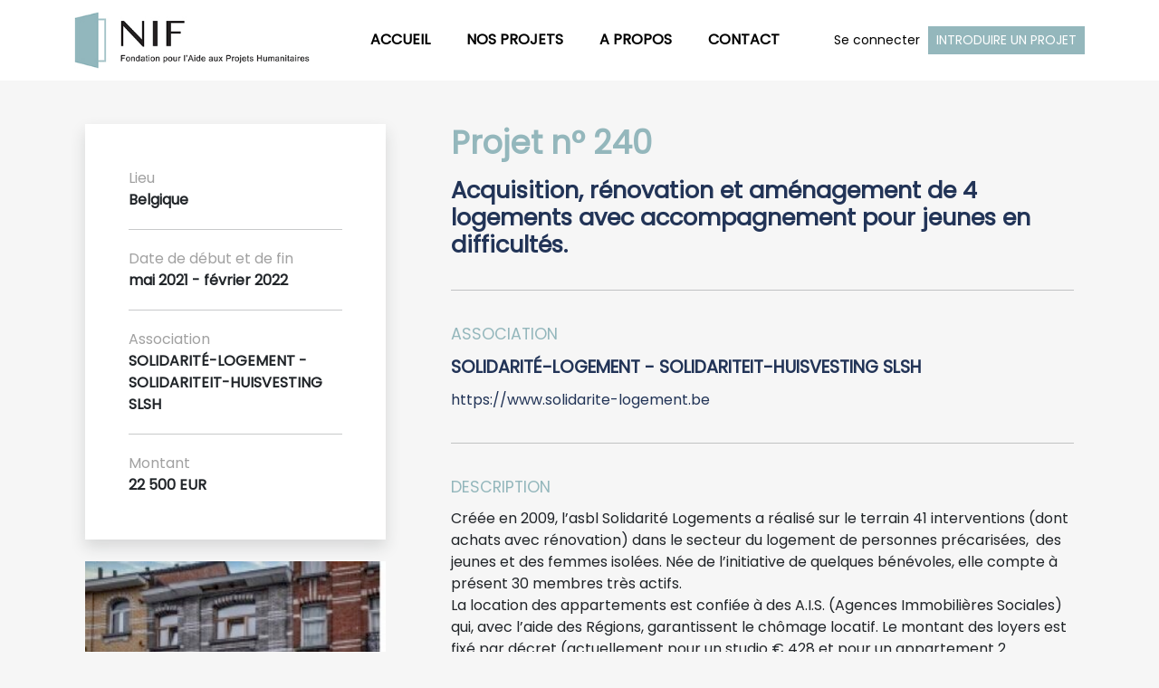

--- FILE ---
content_type: text/html; charset=UTF-8
request_url: https://www.fondation-nif.com/projet/acquisition-renovation-et-amenagement-de-4-logements-avec-accompagnement-pour-jeunes-en-difficultes/
body_size: 7277
content:
<!-- This page is cached by the Hummingbird Performance plugin v3.16.0 - https://wordpress.org/plugins/hummingbird-performance/. --><!doctype html>
<html lang="en">

    <head>
        <meta charset="utf-8">
        <meta name="viewport" content="width=device-width, initial-scale=1">
        <link href='https://fonts.googleapis.com/css?family=Poppins' rel='stylesheet'>
        <title>Acquisition, rénovation et aménagement de 4 logements avec accompagnement pour jeunes en difficultés. &#8211; Fondation NIF</title>
<meta name='robots' content='max-image-preview:large' />
<link rel='dns-prefetch' href='//cdn.jsdelivr.net' />
<link rel='dns-prefetch' href='//getbootstrap.com' />
<link rel="alternate" title="oEmbed (JSON)" type="application/json+oembed" href="https://www.fondation-nif.com/wp-json/oembed/1.0/embed?url=https%3A%2F%2Fwww.fondation-nif.com%2Fprojet%2Facquisition-renovation-et-amenagement-de-4-logements-avec-accompagnement-pour-jeunes-en-difficultes%2F" />
<link rel="alternate" title="oEmbed (XML)" type="text/xml+oembed" href="https://www.fondation-nif.com/wp-json/oembed/1.0/embed?url=https%3A%2F%2Fwww.fondation-nif.com%2Fprojet%2Facquisition-renovation-et-amenagement-de-4-logements-avec-accompagnement-pour-jeunes-en-difficultes%2F&#038;format=xml" />
<style id='wp-img-auto-sizes-contain-inline-css' type='text/css'>
img:is([sizes=auto i],[sizes^="auto," i]){contain-intrinsic-size:3000px 1500px}
/*# sourceURL=wp-img-auto-sizes-contain-inline-css */
</style>
<style id='wp-block-library-inline-css' type='text/css'>
:root{--wp-block-synced-color:#7a00df;--wp-block-synced-color--rgb:122,0,223;--wp-bound-block-color:var(--wp-block-synced-color);--wp-editor-canvas-background:#ddd;--wp-admin-theme-color:#007cba;--wp-admin-theme-color--rgb:0,124,186;--wp-admin-theme-color-darker-10:#006ba1;--wp-admin-theme-color-darker-10--rgb:0,107,160.5;--wp-admin-theme-color-darker-20:#005a87;--wp-admin-theme-color-darker-20--rgb:0,90,135;--wp-admin-border-width-focus:2px}@media (min-resolution:192dpi){:root{--wp-admin-border-width-focus:1.5px}}.wp-element-button{cursor:pointer}:root .has-very-light-gray-background-color{background-color:#eee}:root .has-very-dark-gray-background-color{background-color:#313131}:root .has-very-light-gray-color{color:#eee}:root .has-very-dark-gray-color{color:#313131}:root .has-vivid-green-cyan-to-vivid-cyan-blue-gradient-background{background:linear-gradient(135deg,#00d084,#0693e3)}:root .has-purple-crush-gradient-background{background:linear-gradient(135deg,#34e2e4,#4721fb 50%,#ab1dfe)}:root .has-hazy-dawn-gradient-background{background:linear-gradient(135deg,#faaca8,#dad0ec)}:root .has-subdued-olive-gradient-background{background:linear-gradient(135deg,#fafae1,#67a671)}:root .has-atomic-cream-gradient-background{background:linear-gradient(135deg,#fdd79a,#004a59)}:root .has-nightshade-gradient-background{background:linear-gradient(135deg,#330968,#31cdcf)}:root .has-midnight-gradient-background{background:linear-gradient(135deg,#020381,#2874fc)}:root{--wp--preset--font-size--normal:16px;--wp--preset--font-size--huge:42px}.has-regular-font-size{font-size:1em}.has-larger-font-size{font-size:2.625em}.has-normal-font-size{font-size:var(--wp--preset--font-size--normal)}.has-huge-font-size{font-size:var(--wp--preset--font-size--huge)}.has-text-align-center{text-align:center}.has-text-align-left{text-align:left}.has-text-align-right{text-align:right}.has-fit-text{white-space:nowrap!important}#end-resizable-editor-section{display:none}.aligncenter{clear:both}.items-justified-left{justify-content:flex-start}.items-justified-center{justify-content:center}.items-justified-right{justify-content:flex-end}.items-justified-space-between{justify-content:space-between}.screen-reader-text{border:0;clip-path:inset(50%);height:1px;margin:-1px;overflow:hidden;padding:0;position:absolute;width:1px;word-wrap:normal!important}.screen-reader-text:focus{background-color:#ddd;clip-path:none;color:#444;display:block;font-size:1em;height:auto;left:5px;line-height:normal;padding:15px 23px 14px;text-decoration:none;top:5px;width:auto;z-index:100000}html :where(.has-border-color){border-style:solid}html :where([style*=border-top-color]){border-top-style:solid}html :where([style*=border-right-color]){border-right-style:solid}html :where([style*=border-bottom-color]){border-bottom-style:solid}html :where([style*=border-left-color]){border-left-style:solid}html :where([style*=border-width]){border-style:solid}html :where([style*=border-top-width]){border-top-style:solid}html :where([style*=border-right-width]){border-right-style:solid}html :where([style*=border-bottom-width]){border-bottom-style:solid}html :where([style*=border-left-width]){border-left-style:solid}html :where(img[class*=wp-image-]){height:auto;max-width:100%}:where(figure){margin:0 0 1em}html :where(.is-position-sticky){--wp-admin--admin-bar--position-offset:var(--wp-admin--admin-bar--height,0px)}@media screen and (max-width:600px){html :where(.is-position-sticky){--wp-admin--admin-bar--position-offset:0px}}

/*# sourceURL=wp-block-library-inline-css */
</style><style id='global-styles-inline-css' type='text/css'>
:root{--wp--preset--aspect-ratio--square: 1;--wp--preset--aspect-ratio--4-3: 4/3;--wp--preset--aspect-ratio--3-4: 3/4;--wp--preset--aspect-ratio--3-2: 3/2;--wp--preset--aspect-ratio--2-3: 2/3;--wp--preset--aspect-ratio--16-9: 16/9;--wp--preset--aspect-ratio--9-16: 9/16;--wp--preset--color--black: #000000;--wp--preset--color--cyan-bluish-gray: #abb8c3;--wp--preset--color--white: #ffffff;--wp--preset--color--pale-pink: #f78da7;--wp--preset--color--vivid-red: #cf2e2e;--wp--preset--color--luminous-vivid-orange: #ff6900;--wp--preset--color--luminous-vivid-amber: #fcb900;--wp--preset--color--light-green-cyan: #7bdcb5;--wp--preset--color--vivid-green-cyan: #00d084;--wp--preset--color--pale-cyan-blue: #8ed1fc;--wp--preset--color--vivid-cyan-blue: #0693e3;--wp--preset--color--vivid-purple: #9b51e0;--wp--preset--gradient--vivid-cyan-blue-to-vivid-purple: linear-gradient(135deg,rgb(6,147,227) 0%,rgb(155,81,224) 100%);--wp--preset--gradient--light-green-cyan-to-vivid-green-cyan: linear-gradient(135deg,rgb(122,220,180) 0%,rgb(0,208,130) 100%);--wp--preset--gradient--luminous-vivid-amber-to-luminous-vivid-orange: linear-gradient(135deg,rgb(252,185,0) 0%,rgb(255,105,0) 100%);--wp--preset--gradient--luminous-vivid-orange-to-vivid-red: linear-gradient(135deg,rgb(255,105,0) 0%,rgb(207,46,46) 100%);--wp--preset--gradient--very-light-gray-to-cyan-bluish-gray: linear-gradient(135deg,rgb(238,238,238) 0%,rgb(169,184,195) 100%);--wp--preset--gradient--cool-to-warm-spectrum: linear-gradient(135deg,rgb(74,234,220) 0%,rgb(151,120,209) 20%,rgb(207,42,186) 40%,rgb(238,44,130) 60%,rgb(251,105,98) 80%,rgb(254,248,76) 100%);--wp--preset--gradient--blush-light-purple: linear-gradient(135deg,rgb(255,206,236) 0%,rgb(152,150,240) 100%);--wp--preset--gradient--blush-bordeaux: linear-gradient(135deg,rgb(254,205,165) 0%,rgb(254,45,45) 50%,rgb(107,0,62) 100%);--wp--preset--gradient--luminous-dusk: linear-gradient(135deg,rgb(255,203,112) 0%,rgb(199,81,192) 50%,rgb(65,88,208) 100%);--wp--preset--gradient--pale-ocean: linear-gradient(135deg,rgb(255,245,203) 0%,rgb(182,227,212) 50%,rgb(51,167,181) 100%);--wp--preset--gradient--electric-grass: linear-gradient(135deg,rgb(202,248,128) 0%,rgb(113,206,126) 100%);--wp--preset--gradient--midnight: linear-gradient(135deg,rgb(2,3,129) 0%,rgb(40,116,252) 100%);--wp--preset--font-size--small: 13px;--wp--preset--font-size--medium: 20px;--wp--preset--font-size--large: 36px;--wp--preset--font-size--x-large: 42px;--wp--preset--spacing--20: 0.44rem;--wp--preset--spacing--30: 0.67rem;--wp--preset--spacing--40: 1rem;--wp--preset--spacing--50: 1.5rem;--wp--preset--spacing--60: 2.25rem;--wp--preset--spacing--70: 3.38rem;--wp--preset--spacing--80: 5.06rem;--wp--preset--shadow--natural: 6px 6px 9px rgba(0, 0, 0, 0.2);--wp--preset--shadow--deep: 12px 12px 50px rgba(0, 0, 0, 0.4);--wp--preset--shadow--sharp: 6px 6px 0px rgba(0, 0, 0, 0.2);--wp--preset--shadow--outlined: 6px 6px 0px -3px rgb(255, 255, 255), 6px 6px rgb(0, 0, 0);--wp--preset--shadow--crisp: 6px 6px 0px rgb(0, 0, 0);}:where(.is-layout-flex){gap: 0.5em;}:where(.is-layout-grid){gap: 0.5em;}body .is-layout-flex{display: flex;}.is-layout-flex{flex-wrap: wrap;align-items: center;}.is-layout-flex > :is(*, div){margin: 0;}body .is-layout-grid{display: grid;}.is-layout-grid > :is(*, div){margin: 0;}:where(.wp-block-columns.is-layout-flex){gap: 2em;}:where(.wp-block-columns.is-layout-grid){gap: 2em;}:where(.wp-block-post-template.is-layout-flex){gap: 1.25em;}:where(.wp-block-post-template.is-layout-grid){gap: 1.25em;}.has-black-color{color: var(--wp--preset--color--black) !important;}.has-cyan-bluish-gray-color{color: var(--wp--preset--color--cyan-bluish-gray) !important;}.has-white-color{color: var(--wp--preset--color--white) !important;}.has-pale-pink-color{color: var(--wp--preset--color--pale-pink) !important;}.has-vivid-red-color{color: var(--wp--preset--color--vivid-red) !important;}.has-luminous-vivid-orange-color{color: var(--wp--preset--color--luminous-vivid-orange) !important;}.has-luminous-vivid-amber-color{color: var(--wp--preset--color--luminous-vivid-amber) !important;}.has-light-green-cyan-color{color: var(--wp--preset--color--light-green-cyan) !important;}.has-vivid-green-cyan-color{color: var(--wp--preset--color--vivid-green-cyan) !important;}.has-pale-cyan-blue-color{color: var(--wp--preset--color--pale-cyan-blue) !important;}.has-vivid-cyan-blue-color{color: var(--wp--preset--color--vivid-cyan-blue) !important;}.has-vivid-purple-color{color: var(--wp--preset--color--vivid-purple) !important;}.has-black-background-color{background-color: var(--wp--preset--color--black) !important;}.has-cyan-bluish-gray-background-color{background-color: var(--wp--preset--color--cyan-bluish-gray) !important;}.has-white-background-color{background-color: var(--wp--preset--color--white) !important;}.has-pale-pink-background-color{background-color: var(--wp--preset--color--pale-pink) !important;}.has-vivid-red-background-color{background-color: var(--wp--preset--color--vivid-red) !important;}.has-luminous-vivid-orange-background-color{background-color: var(--wp--preset--color--luminous-vivid-orange) !important;}.has-luminous-vivid-amber-background-color{background-color: var(--wp--preset--color--luminous-vivid-amber) !important;}.has-light-green-cyan-background-color{background-color: var(--wp--preset--color--light-green-cyan) !important;}.has-vivid-green-cyan-background-color{background-color: var(--wp--preset--color--vivid-green-cyan) !important;}.has-pale-cyan-blue-background-color{background-color: var(--wp--preset--color--pale-cyan-blue) !important;}.has-vivid-cyan-blue-background-color{background-color: var(--wp--preset--color--vivid-cyan-blue) !important;}.has-vivid-purple-background-color{background-color: var(--wp--preset--color--vivid-purple) !important;}.has-black-border-color{border-color: var(--wp--preset--color--black) !important;}.has-cyan-bluish-gray-border-color{border-color: var(--wp--preset--color--cyan-bluish-gray) !important;}.has-white-border-color{border-color: var(--wp--preset--color--white) !important;}.has-pale-pink-border-color{border-color: var(--wp--preset--color--pale-pink) !important;}.has-vivid-red-border-color{border-color: var(--wp--preset--color--vivid-red) !important;}.has-luminous-vivid-orange-border-color{border-color: var(--wp--preset--color--luminous-vivid-orange) !important;}.has-luminous-vivid-amber-border-color{border-color: var(--wp--preset--color--luminous-vivid-amber) !important;}.has-light-green-cyan-border-color{border-color: var(--wp--preset--color--light-green-cyan) !important;}.has-vivid-green-cyan-border-color{border-color: var(--wp--preset--color--vivid-green-cyan) !important;}.has-pale-cyan-blue-border-color{border-color: var(--wp--preset--color--pale-cyan-blue) !important;}.has-vivid-cyan-blue-border-color{border-color: var(--wp--preset--color--vivid-cyan-blue) !important;}.has-vivid-purple-border-color{border-color: var(--wp--preset--color--vivid-purple) !important;}.has-vivid-cyan-blue-to-vivid-purple-gradient-background{background: var(--wp--preset--gradient--vivid-cyan-blue-to-vivid-purple) !important;}.has-light-green-cyan-to-vivid-green-cyan-gradient-background{background: var(--wp--preset--gradient--light-green-cyan-to-vivid-green-cyan) !important;}.has-luminous-vivid-amber-to-luminous-vivid-orange-gradient-background{background: var(--wp--preset--gradient--luminous-vivid-amber-to-luminous-vivid-orange) !important;}.has-luminous-vivid-orange-to-vivid-red-gradient-background{background: var(--wp--preset--gradient--luminous-vivid-orange-to-vivid-red) !important;}.has-very-light-gray-to-cyan-bluish-gray-gradient-background{background: var(--wp--preset--gradient--very-light-gray-to-cyan-bluish-gray) !important;}.has-cool-to-warm-spectrum-gradient-background{background: var(--wp--preset--gradient--cool-to-warm-spectrum) !important;}.has-blush-light-purple-gradient-background{background: var(--wp--preset--gradient--blush-light-purple) !important;}.has-blush-bordeaux-gradient-background{background: var(--wp--preset--gradient--blush-bordeaux) !important;}.has-luminous-dusk-gradient-background{background: var(--wp--preset--gradient--luminous-dusk) !important;}.has-pale-ocean-gradient-background{background: var(--wp--preset--gradient--pale-ocean) !important;}.has-electric-grass-gradient-background{background: var(--wp--preset--gradient--electric-grass) !important;}.has-midnight-gradient-background{background: var(--wp--preset--gradient--midnight) !important;}.has-small-font-size{font-size: var(--wp--preset--font-size--small) !important;}.has-medium-font-size{font-size: var(--wp--preset--font-size--medium) !important;}.has-large-font-size{font-size: var(--wp--preset--font-size--large) !important;}.has-x-large-font-size{font-size: var(--wp--preset--font-size--x-large) !important;}
/*# sourceURL=global-styles-inline-css */
</style>

<style id='classic-theme-styles-inline-css' type='text/css'>
/*! This file is auto-generated */
.wp-block-button__link{color:#fff;background-color:#32373c;border-radius:9999px;box-shadow:none;text-decoration:none;padding:calc(.667em + 2px) calc(1.333em + 2px);font-size:1.125em}.wp-block-file__button{background:#32373c;color:#fff;text-decoration:none}
/*# sourceURL=/wp-includes/css/classic-themes.min.css */
</style>
<link rel='stylesheet' id='contact-form-7-css' href='https://www.fondation-nif.com/wp-content/uploads/hummingbird-assets/09b696df47d9cb84808bfabba3ac1d6a.css' type='text/css' media='all' />
<link rel='stylesheet' id='bootstrap5-css' href='https://cdn.jsdelivr.net/npm/bootstrap@5.3.0-alpha1/dist/css/bootstrap.min.css' type='text/css' media='all' />
<link rel='stylesheet' id='bootstrap5doc-css' href='https://getbootstrap.com/docs/5.3/assets/css/docs.css' type='text/css' media='all' />
<link rel='stylesheet' id='custom-css' href='https://www.fondation-nif.com/wp-content/uploads/hummingbird-assets/bb7d4f9f9269ffe31a0c36c6c044b9aa.css' type='text/css' media='all' />
<link rel="https://api.w.org/" href="https://www.fondation-nif.com/wp-json/" /><link rel="EditURI" type="application/rsd+xml" title="RSD" href="https://www.fondation-nif.com/xmlrpc.php?rsd" />
<link rel="canonical" href="https://www.fondation-nif.com/projet/acquisition-renovation-et-amenagement-de-4-logements-avec-accompagnement-pour-jeunes-en-difficultes/" />
<link rel='shortlink' href='https://www.fondation-nif.com/?p=1548' />
<link rel="icon" href="https://www.fondation-nif.com/wp-content/uploads/2023/03/favicon-32x32-1.png" sizes="32x32" />
<link rel="icon" href="https://www.fondation-nif.com/wp-content/uploads/2023/03/favicon-32x32-1.png" sizes="192x192" />
<link rel="apple-touch-icon" href="https://www.fondation-nif.com/wp-content/uploads/2023/03/favicon-32x32-1.png" />
<meta name="msapplication-TileImage" content="https://www.fondation-nif.com/wp-content/uploads/2023/03/favicon-32x32-1.png" />
    </head>

    <body class="wp-singular projet-template-default single single-projet postid-1548 wp-theme-bs5starter">
        <nav class="navbar navbar-expand-lg bg-white" style="z-index:100">
            <div class="container">
                <button class="navbar-toggler" type="button" data-bs-toggle="collapse" data-bs-target="#navbarSupportedContent" aria-controls="navbarSupportedContent" aria-expanded="false" aria-label="Toggle navigation">
                    <span class="navbar-toggler-icon"></span>
                </button>
                <span class="d-lg-none">
                    <a class="navbar-brand" href="https://www.fondation-nif.com/">
                        <img src="https://www.fondation-nif.com/wp-content/themes/bs5starter/img/logo-nif.jpg" class='logo' alt="Fondation NIF">
                    </a>
                </span>

                <div class="collapse navbar-collapse">
                    <a class="navbar-brand" href="https://www.fondation-nif.com/">
                        <img src="https://www.fondation-nif.com/wp-content/themes/bs5starter/img/logo-nif.jpg" class='logo' alt="Fondation NIF">
                    </a>
                </div>
                <!-- End Left Element -->
                <!-- Center Element -->
                <div class="collapse navbar-collapse" id="navbarSupportedContent">
                    <ul id="menu-header" class="navbar-nav mx-auto mb-2 mb-md-0  "><li  id="menu-item-103" class="menu-item menu-item-type-post_type menu-item-object-page menu-item-home nav-item nav-item-103"><a href="https://www.fondation-nif.com/" class="nav-link ">Accueil</a></li>
<li  id="menu-item-587" class="menu-item menu-item-type-custom menu-item-object-custom nav-item nav-item-587"><a href="https://www.fondation-nif.com/projet" class="nav-link ">Nos projets</a></li>
<li  id="menu-item-112" class="menu-item menu-item-type-post_type menu-item-object-page nav-item nav-item-112"><a href="https://www.fondation-nif.com/a-propos/" class="nav-link ">A propos</a></li>
<li  id="menu-item-111" class="menu-item menu-item-type-post_type menu-item-object-page nav-item nav-item-111"><a href="https://www.fondation-nif.com/contact/" class="nav-link ">Contact</a></li>
</ul>                </div>
                <!-- End Center Element -->
                <!-- Right Element -->
                <div class="collapse navbar-collapse" id="navbarSupportedContent">
                    <ul class="navbar-nav ms-auto mb-2 mb-lg-0">
                        <li>
                            <a href="https://projets.fondation-nif.com/auth/login" class="btn btn-link btn-link-black btn-sm">Se connecter</a>
                        </li>
                         <li>
                            <a href="https://projets.fondation-nif.com/subscription" class="btn btn-primary btn-sm">Introduire un projet</a>
                        </li>
                    </ul>
                </div>
            </div>
        </nav>    <main class="container py-5 projet">
        <div class="row">
            <div class="col-lg-4 px-4 mb-5">
                <div class="bg-white shadow p-5 mb-4">
                    <div class="color-grey">Lieu</div>
                    <div class="fw-bold">Belgique</div>
                    <hr>
                    <div class="color-grey">Date de début et de fin</div>
                                        <div class="fw-bold">mai 2021 - février 2022</div>
                    <hr>
                    <div class="color-grey">Association</div>
                    <div class="fw-bold">SOLIDARITÉ-LOGEMENT - SOLIDARITEIT-HUISVESTING SLSH</div>
                    <hr>
                    <div class="color-grey">Montant</div>
                    <div class="fw-bold">22 500 EUR</div>
                </div>
                                        <img src="https://www.fondation-nif.com/wp-content/uploads/2023/03/httpsapi.fondation-nif.comuploadsphotos240-acquisition-renovation-et-amenagement-de-4-logements-avec-accompagnement-pour-jeunes-en-difficultes1-300x297.jpg" class="img-responsive mb-4" >
                                                <img src="https://www.fondation-nif.com/wp-content/uploads/2023/03/httpsapi.fondation-nif.comuploadsphotos240-acquisition-renovation-et-amenagement-de-4-logements-avec-accompagnement-pour-jeunes-en-difficultes2-300x297.jpg" class="img-responsive mb-4" >
                                                <img src="https://www.fondation-nif.com/wp-content/uploads/2023/03/httpsapi.fondation-nif.comuploadsphotos240-acquisition-renovation-et-amenagement-de-4-logements-avec-accompagnement-pour-jeunes-en-difficultes3-300x297.jpg" class="img-responsive mb-4" >
                                    </div>
            <div class="col-lg-8 px-4 ps-lg-5">
                <div class="display-3">Projet n° 240</div>
                <h1 class="mt-3 mb-0">Acquisition, rénovation et aménagement de 4 logements avec accompagnement pour jeunes en difficultés.</h1>
                <hr>
                <div class="projet-subtitle">Association</div>
                <div class="association">SOLIDARITÉ-LOGEMENT - SOLIDARITEIT-HUISVESTING SLSH</div>
                <div><a href="https://www.solidarite-logement.be" target="_blank" class="association-website">https://www.solidarite-logement.be</a></div>
                <hr>
                <div class="projet-subtitle">Description</div>
                <div><p>Créée en 2009, l’asbl Solidarité Logements a réalisé sur le terrain 41 interventions (dont  achats avec rénovation) dans le secteur du logement de personnes précarisées,  des jeunes et des femmes isolées. Née de l’initiative de quelques bénévoles, elle compte à présent 30 membres très actifs.<br />
La location des appartements est confiée à des A.I.S. (Agences Immobilières Sociales) qui, avec l’aide des Régions, garantissent le chômage locatif. Le montant des loyers est fixé par décret (actuellement pour un studio € 428 et pour un appartement 2 chambres € 573 à diminuer de 10% pour l’A.I.S.).<br />
Les locataires, âgés de 17 à 25 ans, sont encadrés par des associations spécialisées (dans le cadre de ce projet, les asbl ABAKA et SOS Jeunes – Quartier Libre situées à Ixelles) qui sélectionnent, suivant des critères précis, les candidats locataires qui seront ensuite suivis.<br />
Le bail de location est à durée dite précaire (6 mois renouvelable 2 fois) pour les 3 studios et plus longue pour l’appartement de 2 chambres. La convention avec l’A.I.S. est signée.<br />
Ce projet concerne un immeuble (cave + rez-de-chaussée + 2 étages) situé à Anderlecht, acquis par l’asbl pour € 255.000. Le coût de la rénovation selon les normes actuelles a été établi par un bureau d’architectes à la somme de € 200.000.<br />
Les architectes interviennent bénévolement.<br />
L’asbl a engagé des fonds propres pour € 160.000 (dons privés) et un crédit de € 200.000 a été octroyé par la banque Crédal, dont le remboursement sur 20 ans est couvert par les revenus locatifs garantis durant la même période.<br />
Compte tenu des primes à la rénovation de la Région Bruxelles-Capital, il reste à couvrir une somme de € 45.000 pour les travaux, somme que l’association sollicite.<br />
Le plan financier annuel, qui tient compte des frais d’assurance incendie et d’une provision pour réparations, dégage un solde positif de € 3.968. Une somme que l’association estime nécessaire pour la poursuite de ses activités.<br />
Une allocation de EUR 22.500 est attribuée à ce projet.</p>
</div>
                <hr>
                <div class="projet-subtitle">Evolution du projet</div>
                                Projet terminé  en février 2022.                            </div>
        </div>
    </main>
    <script type="speculationrules">
{"prefetch":[{"source":"document","where":{"and":[{"href_matches":"/*"},{"not":{"href_matches":["/wp-*.php","/wp-admin/*","/wp-content/uploads/*","/wp-content/*","/wp-content/plugins/*","/wp-content/themes/bs5starter/*","/*\\?(.+)"]}},{"not":{"selector_matches":"a[rel~=\"nofollow\"]"}},{"not":{"selector_matches":".no-prefetch, .no-prefetch a"}}]},"eagerness":"conservative"}]}
</script>
<script type="text/javascript" src="https://www.google.com/recaptcha/api.js?render=6Le5FSYlAAAAADMEx4YsJZxRvOP-3e7w_ZekjKQ-&amp;ver=3.0" id="google-recaptcha-js"></script>
<script type="text/javascript" src="https://www.fondation-nif.com/wp-content/uploads/hummingbird-assets/b45509ea1462c520820f98345537d8b7.js" id="wphb-1-js"></script>
<script type="text/javascript" id="wphb-1-js-after">
/* <![CDATA[ */
wp.i18n.setLocaleData( { 'text direction\u0004ltr': [ 'ltr' ] } );
//# sourceURL=wphb-1-js-after
/* ]]> */
</script>
<script type="text/javascript" id="wphb-2-js-before">
/* <![CDATA[ */
var wpcf7 = {
    "api": {
        "root": "https:\/\/www.fondation-nif.com\/wp-json\/",
        "namespace": "contact-form-7\/v1"
    }
};
//# sourceURL=wphb-2-js-before
/* ]]> */
</script>
<script type="text/javascript" src="https://www.fondation-nif.com/wp-content/uploads/hummingbird-assets/294b7ca595b7d819cc3c94c90419a2c2.js" id="wphb-2-js"></script>
<script type="text/javascript" src="https://www.fondation-nif.com/wp-includes/js/dist/vendor/wp-polyfill.min.js" id="wp-polyfill-js"></script>
<script type="text/javascript" id="wphb-3-js-before">
/* <![CDATA[ */
var wpcf7_recaptcha = {
    "sitekey": "6Le5FSYlAAAAADMEx4YsJZxRvOP-3e7w_ZekjKQ-",
    "actions": {
        "homepage": "homepage",
        "contactform": "contactform"
    }
};
//# sourceURL=wphb-3-js-before
/* ]]> */
</script>
<script type="text/javascript" src="https://www.fondation-nif.com/wp-content/uploads/hummingbird-assets/d3d2aed07bace6e17b915f5653b9507a.js" id="wphb-3-js"></script>
<footer class="bg-green mt-5 py-5">
    <div class="container">
        <div class="row">
            <div class="col-lg-3">
                                    <section id="nav_menu-2" class="widget widget_nav_menu"><h3 class="widget-title">A propos de nous</h3><div class="menu-footer-container"><ul id="menu-footer" class="menu"><li id="menu-item-1291" class="menu-item menu-item-type-custom menu-item-object-custom menu-item-1291"><a href="https://www.fondation-nif.com/a-propos/#notre-histoire">Notre histoire</a></li>
<li id="menu-item-1292" class="menu-item menu-item-type-custom menu-item-object-custom menu-item-1292"><a href="https://www.fondation-nif.com/a-propos/#chiffres">En chiffres</a></li>
<li id="menu-item-1294" class="menu-item menu-item-type-post_type menu-item-object-page menu-item-1294"><a href="https://www.fondation-nif.com/nos-projets/">Nos projets</a></li>
<li id="menu-item-1288" class="menu-item menu-item-type-post_type menu-item-object-page menu-item-1288"><a href="https://www.fondation-nif.com/contact/">Questions fréquentes</a></li>
<li id="menu-item-1293" class="menu-item menu-item-type-post_type menu-item-object-page menu-item-1293"><a href="https://www.fondation-nif.com/contact/">Contact</a></li>
</ul></div></section>                            </div>
            <div class="col-lg-6">
                <section id="nav_menu-2" class="widget widget_nav_menu">
                    <h3 class="widget-title">Nos projets</h3>
                    <div class="menu-footer-container">
                        <ul id="menu-secteur" class="menu">
                                                            <li>
                                    <a href="https://www.fondation-nif.com/secteur/aide-au-developpement-economique-et-social/">Aide au développement économique et social</a>
                                </li>
                                                            <li>
                                    <a href="https://www.fondation-nif.com/secteur/enfance-adolescence-accueil-sante-education-protection/">Enfance/Adolescence </a>
                                </li>
                                                            <li>
                                    <a href="https://www.fondation-nif.com/secteur/personnes-defavorisees-logement/">Personnes Défavorisées </a>
                                </li>
                                                            <li>
                                    <a href="https://www.fondation-nif.com/secteur/personnes-handicapees-accueil/">Personnes handicapées – Accueil</a>
                                </li>
                                                            <li>
                                    <a href="https://www.fondation-nif.com/secteur/personnes-precarisees-accueil-hebergement-sante-aide-materielle/">Personnes Précarisées </a>
                                </li>
                                                            <li>
                                    <a href="https://www.fondation-nif.com/secteur/sante-recherche-formation-accompagnement/">Santé </a>
                                </li>
                                                    </ul>
                    </div>
                </section>
            </div>
            <div class="col-lg-3 align-self-center">
                <div class="d-grid gap-3 col-12 mx-auto">
                    <a href="https://projets.fondation-nif.com/subscription" class="btn btn-outline-light btn-block">Introduire un projet</a>
                    <a href="https://projets.fondation-nif.com/auth/login" class="btn btn-light">Se connecter</a>
                </div>
            </div>
        </div>
    </div>
</footer>
<div id="copyright" class="py-4 bg-green2">
    <div class="container">
        <div class="row">
            <div class="col-lg-4 text-center text-lg-start order-last order-lg-first">
                &copy;2023 FONDATION NIF
            </div>
            <div class="col-lg-8 text-end order-lg-last">
                <ul id="menu-copyright" class="copyright-menu-ul"><li id="menu-item-1297" class="menu-item menu-item-type-post_type menu-item-object-page menu-item-privacy-policy menu-item-1297"><a rel="privacy-policy" href="https://www.fondation-nif.com/politique-de-confidentialite/">Politique de confidentialité</a></li>
<li id="menu-item-1301" class="menu-item menu-item-type-post_type menu-item-object-page menu-item-1301"><a href="https://www.fondation-nif.com/mentions-legales/">Mentions légales</a></li>
</ul>            </div>
        </div>
    </div>
</div>
</body>

</html><!-- Hummingbird cache file was created in 0.16061806678772 seconds, on 23-01-26 4:32:17 -->

--- FILE ---
content_type: text/html; charset=utf-8
request_url: https://www.google.com/recaptcha/api2/anchor?ar=1&k=6Le5FSYlAAAAADMEx4YsJZxRvOP-3e7w_ZekjKQ-&co=aHR0cHM6Ly93d3cuZm9uZGF0aW9uLW5pZi5jb206NDQz&hl=en&v=PoyoqOPhxBO7pBk68S4YbpHZ&size=invisible&anchor-ms=20000&execute-ms=30000&cb=6u7v86add69d
body_size: 48537
content:
<!DOCTYPE HTML><html dir="ltr" lang="en"><head><meta http-equiv="Content-Type" content="text/html; charset=UTF-8">
<meta http-equiv="X-UA-Compatible" content="IE=edge">
<title>reCAPTCHA</title>
<style type="text/css">
/* cyrillic-ext */
@font-face {
  font-family: 'Roboto';
  font-style: normal;
  font-weight: 400;
  font-stretch: 100%;
  src: url(//fonts.gstatic.com/s/roboto/v48/KFO7CnqEu92Fr1ME7kSn66aGLdTylUAMa3GUBHMdazTgWw.woff2) format('woff2');
  unicode-range: U+0460-052F, U+1C80-1C8A, U+20B4, U+2DE0-2DFF, U+A640-A69F, U+FE2E-FE2F;
}
/* cyrillic */
@font-face {
  font-family: 'Roboto';
  font-style: normal;
  font-weight: 400;
  font-stretch: 100%;
  src: url(//fonts.gstatic.com/s/roboto/v48/KFO7CnqEu92Fr1ME7kSn66aGLdTylUAMa3iUBHMdazTgWw.woff2) format('woff2');
  unicode-range: U+0301, U+0400-045F, U+0490-0491, U+04B0-04B1, U+2116;
}
/* greek-ext */
@font-face {
  font-family: 'Roboto';
  font-style: normal;
  font-weight: 400;
  font-stretch: 100%;
  src: url(//fonts.gstatic.com/s/roboto/v48/KFO7CnqEu92Fr1ME7kSn66aGLdTylUAMa3CUBHMdazTgWw.woff2) format('woff2');
  unicode-range: U+1F00-1FFF;
}
/* greek */
@font-face {
  font-family: 'Roboto';
  font-style: normal;
  font-weight: 400;
  font-stretch: 100%;
  src: url(//fonts.gstatic.com/s/roboto/v48/KFO7CnqEu92Fr1ME7kSn66aGLdTylUAMa3-UBHMdazTgWw.woff2) format('woff2');
  unicode-range: U+0370-0377, U+037A-037F, U+0384-038A, U+038C, U+038E-03A1, U+03A3-03FF;
}
/* math */
@font-face {
  font-family: 'Roboto';
  font-style: normal;
  font-weight: 400;
  font-stretch: 100%;
  src: url(//fonts.gstatic.com/s/roboto/v48/KFO7CnqEu92Fr1ME7kSn66aGLdTylUAMawCUBHMdazTgWw.woff2) format('woff2');
  unicode-range: U+0302-0303, U+0305, U+0307-0308, U+0310, U+0312, U+0315, U+031A, U+0326-0327, U+032C, U+032F-0330, U+0332-0333, U+0338, U+033A, U+0346, U+034D, U+0391-03A1, U+03A3-03A9, U+03B1-03C9, U+03D1, U+03D5-03D6, U+03F0-03F1, U+03F4-03F5, U+2016-2017, U+2034-2038, U+203C, U+2040, U+2043, U+2047, U+2050, U+2057, U+205F, U+2070-2071, U+2074-208E, U+2090-209C, U+20D0-20DC, U+20E1, U+20E5-20EF, U+2100-2112, U+2114-2115, U+2117-2121, U+2123-214F, U+2190, U+2192, U+2194-21AE, U+21B0-21E5, U+21F1-21F2, U+21F4-2211, U+2213-2214, U+2216-22FF, U+2308-230B, U+2310, U+2319, U+231C-2321, U+2336-237A, U+237C, U+2395, U+239B-23B7, U+23D0, U+23DC-23E1, U+2474-2475, U+25AF, U+25B3, U+25B7, U+25BD, U+25C1, U+25CA, U+25CC, U+25FB, U+266D-266F, U+27C0-27FF, U+2900-2AFF, U+2B0E-2B11, U+2B30-2B4C, U+2BFE, U+3030, U+FF5B, U+FF5D, U+1D400-1D7FF, U+1EE00-1EEFF;
}
/* symbols */
@font-face {
  font-family: 'Roboto';
  font-style: normal;
  font-weight: 400;
  font-stretch: 100%;
  src: url(//fonts.gstatic.com/s/roboto/v48/KFO7CnqEu92Fr1ME7kSn66aGLdTylUAMaxKUBHMdazTgWw.woff2) format('woff2');
  unicode-range: U+0001-000C, U+000E-001F, U+007F-009F, U+20DD-20E0, U+20E2-20E4, U+2150-218F, U+2190, U+2192, U+2194-2199, U+21AF, U+21E6-21F0, U+21F3, U+2218-2219, U+2299, U+22C4-22C6, U+2300-243F, U+2440-244A, U+2460-24FF, U+25A0-27BF, U+2800-28FF, U+2921-2922, U+2981, U+29BF, U+29EB, U+2B00-2BFF, U+4DC0-4DFF, U+FFF9-FFFB, U+10140-1018E, U+10190-1019C, U+101A0, U+101D0-101FD, U+102E0-102FB, U+10E60-10E7E, U+1D2C0-1D2D3, U+1D2E0-1D37F, U+1F000-1F0FF, U+1F100-1F1AD, U+1F1E6-1F1FF, U+1F30D-1F30F, U+1F315, U+1F31C, U+1F31E, U+1F320-1F32C, U+1F336, U+1F378, U+1F37D, U+1F382, U+1F393-1F39F, U+1F3A7-1F3A8, U+1F3AC-1F3AF, U+1F3C2, U+1F3C4-1F3C6, U+1F3CA-1F3CE, U+1F3D4-1F3E0, U+1F3ED, U+1F3F1-1F3F3, U+1F3F5-1F3F7, U+1F408, U+1F415, U+1F41F, U+1F426, U+1F43F, U+1F441-1F442, U+1F444, U+1F446-1F449, U+1F44C-1F44E, U+1F453, U+1F46A, U+1F47D, U+1F4A3, U+1F4B0, U+1F4B3, U+1F4B9, U+1F4BB, U+1F4BF, U+1F4C8-1F4CB, U+1F4D6, U+1F4DA, U+1F4DF, U+1F4E3-1F4E6, U+1F4EA-1F4ED, U+1F4F7, U+1F4F9-1F4FB, U+1F4FD-1F4FE, U+1F503, U+1F507-1F50B, U+1F50D, U+1F512-1F513, U+1F53E-1F54A, U+1F54F-1F5FA, U+1F610, U+1F650-1F67F, U+1F687, U+1F68D, U+1F691, U+1F694, U+1F698, U+1F6AD, U+1F6B2, U+1F6B9-1F6BA, U+1F6BC, U+1F6C6-1F6CF, U+1F6D3-1F6D7, U+1F6E0-1F6EA, U+1F6F0-1F6F3, U+1F6F7-1F6FC, U+1F700-1F7FF, U+1F800-1F80B, U+1F810-1F847, U+1F850-1F859, U+1F860-1F887, U+1F890-1F8AD, U+1F8B0-1F8BB, U+1F8C0-1F8C1, U+1F900-1F90B, U+1F93B, U+1F946, U+1F984, U+1F996, U+1F9E9, U+1FA00-1FA6F, U+1FA70-1FA7C, U+1FA80-1FA89, U+1FA8F-1FAC6, U+1FACE-1FADC, U+1FADF-1FAE9, U+1FAF0-1FAF8, U+1FB00-1FBFF;
}
/* vietnamese */
@font-face {
  font-family: 'Roboto';
  font-style: normal;
  font-weight: 400;
  font-stretch: 100%;
  src: url(//fonts.gstatic.com/s/roboto/v48/KFO7CnqEu92Fr1ME7kSn66aGLdTylUAMa3OUBHMdazTgWw.woff2) format('woff2');
  unicode-range: U+0102-0103, U+0110-0111, U+0128-0129, U+0168-0169, U+01A0-01A1, U+01AF-01B0, U+0300-0301, U+0303-0304, U+0308-0309, U+0323, U+0329, U+1EA0-1EF9, U+20AB;
}
/* latin-ext */
@font-face {
  font-family: 'Roboto';
  font-style: normal;
  font-weight: 400;
  font-stretch: 100%;
  src: url(//fonts.gstatic.com/s/roboto/v48/KFO7CnqEu92Fr1ME7kSn66aGLdTylUAMa3KUBHMdazTgWw.woff2) format('woff2');
  unicode-range: U+0100-02BA, U+02BD-02C5, U+02C7-02CC, U+02CE-02D7, U+02DD-02FF, U+0304, U+0308, U+0329, U+1D00-1DBF, U+1E00-1E9F, U+1EF2-1EFF, U+2020, U+20A0-20AB, U+20AD-20C0, U+2113, U+2C60-2C7F, U+A720-A7FF;
}
/* latin */
@font-face {
  font-family: 'Roboto';
  font-style: normal;
  font-weight: 400;
  font-stretch: 100%;
  src: url(//fonts.gstatic.com/s/roboto/v48/KFO7CnqEu92Fr1ME7kSn66aGLdTylUAMa3yUBHMdazQ.woff2) format('woff2');
  unicode-range: U+0000-00FF, U+0131, U+0152-0153, U+02BB-02BC, U+02C6, U+02DA, U+02DC, U+0304, U+0308, U+0329, U+2000-206F, U+20AC, U+2122, U+2191, U+2193, U+2212, U+2215, U+FEFF, U+FFFD;
}
/* cyrillic-ext */
@font-face {
  font-family: 'Roboto';
  font-style: normal;
  font-weight: 500;
  font-stretch: 100%;
  src: url(//fonts.gstatic.com/s/roboto/v48/KFO7CnqEu92Fr1ME7kSn66aGLdTylUAMa3GUBHMdazTgWw.woff2) format('woff2');
  unicode-range: U+0460-052F, U+1C80-1C8A, U+20B4, U+2DE0-2DFF, U+A640-A69F, U+FE2E-FE2F;
}
/* cyrillic */
@font-face {
  font-family: 'Roboto';
  font-style: normal;
  font-weight: 500;
  font-stretch: 100%;
  src: url(//fonts.gstatic.com/s/roboto/v48/KFO7CnqEu92Fr1ME7kSn66aGLdTylUAMa3iUBHMdazTgWw.woff2) format('woff2');
  unicode-range: U+0301, U+0400-045F, U+0490-0491, U+04B0-04B1, U+2116;
}
/* greek-ext */
@font-face {
  font-family: 'Roboto';
  font-style: normal;
  font-weight: 500;
  font-stretch: 100%;
  src: url(//fonts.gstatic.com/s/roboto/v48/KFO7CnqEu92Fr1ME7kSn66aGLdTylUAMa3CUBHMdazTgWw.woff2) format('woff2');
  unicode-range: U+1F00-1FFF;
}
/* greek */
@font-face {
  font-family: 'Roboto';
  font-style: normal;
  font-weight: 500;
  font-stretch: 100%;
  src: url(//fonts.gstatic.com/s/roboto/v48/KFO7CnqEu92Fr1ME7kSn66aGLdTylUAMa3-UBHMdazTgWw.woff2) format('woff2');
  unicode-range: U+0370-0377, U+037A-037F, U+0384-038A, U+038C, U+038E-03A1, U+03A3-03FF;
}
/* math */
@font-face {
  font-family: 'Roboto';
  font-style: normal;
  font-weight: 500;
  font-stretch: 100%;
  src: url(//fonts.gstatic.com/s/roboto/v48/KFO7CnqEu92Fr1ME7kSn66aGLdTylUAMawCUBHMdazTgWw.woff2) format('woff2');
  unicode-range: U+0302-0303, U+0305, U+0307-0308, U+0310, U+0312, U+0315, U+031A, U+0326-0327, U+032C, U+032F-0330, U+0332-0333, U+0338, U+033A, U+0346, U+034D, U+0391-03A1, U+03A3-03A9, U+03B1-03C9, U+03D1, U+03D5-03D6, U+03F0-03F1, U+03F4-03F5, U+2016-2017, U+2034-2038, U+203C, U+2040, U+2043, U+2047, U+2050, U+2057, U+205F, U+2070-2071, U+2074-208E, U+2090-209C, U+20D0-20DC, U+20E1, U+20E5-20EF, U+2100-2112, U+2114-2115, U+2117-2121, U+2123-214F, U+2190, U+2192, U+2194-21AE, U+21B0-21E5, U+21F1-21F2, U+21F4-2211, U+2213-2214, U+2216-22FF, U+2308-230B, U+2310, U+2319, U+231C-2321, U+2336-237A, U+237C, U+2395, U+239B-23B7, U+23D0, U+23DC-23E1, U+2474-2475, U+25AF, U+25B3, U+25B7, U+25BD, U+25C1, U+25CA, U+25CC, U+25FB, U+266D-266F, U+27C0-27FF, U+2900-2AFF, U+2B0E-2B11, U+2B30-2B4C, U+2BFE, U+3030, U+FF5B, U+FF5D, U+1D400-1D7FF, U+1EE00-1EEFF;
}
/* symbols */
@font-face {
  font-family: 'Roboto';
  font-style: normal;
  font-weight: 500;
  font-stretch: 100%;
  src: url(//fonts.gstatic.com/s/roboto/v48/KFO7CnqEu92Fr1ME7kSn66aGLdTylUAMaxKUBHMdazTgWw.woff2) format('woff2');
  unicode-range: U+0001-000C, U+000E-001F, U+007F-009F, U+20DD-20E0, U+20E2-20E4, U+2150-218F, U+2190, U+2192, U+2194-2199, U+21AF, U+21E6-21F0, U+21F3, U+2218-2219, U+2299, U+22C4-22C6, U+2300-243F, U+2440-244A, U+2460-24FF, U+25A0-27BF, U+2800-28FF, U+2921-2922, U+2981, U+29BF, U+29EB, U+2B00-2BFF, U+4DC0-4DFF, U+FFF9-FFFB, U+10140-1018E, U+10190-1019C, U+101A0, U+101D0-101FD, U+102E0-102FB, U+10E60-10E7E, U+1D2C0-1D2D3, U+1D2E0-1D37F, U+1F000-1F0FF, U+1F100-1F1AD, U+1F1E6-1F1FF, U+1F30D-1F30F, U+1F315, U+1F31C, U+1F31E, U+1F320-1F32C, U+1F336, U+1F378, U+1F37D, U+1F382, U+1F393-1F39F, U+1F3A7-1F3A8, U+1F3AC-1F3AF, U+1F3C2, U+1F3C4-1F3C6, U+1F3CA-1F3CE, U+1F3D4-1F3E0, U+1F3ED, U+1F3F1-1F3F3, U+1F3F5-1F3F7, U+1F408, U+1F415, U+1F41F, U+1F426, U+1F43F, U+1F441-1F442, U+1F444, U+1F446-1F449, U+1F44C-1F44E, U+1F453, U+1F46A, U+1F47D, U+1F4A3, U+1F4B0, U+1F4B3, U+1F4B9, U+1F4BB, U+1F4BF, U+1F4C8-1F4CB, U+1F4D6, U+1F4DA, U+1F4DF, U+1F4E3-1F4E6, U+1F4EA-1F4ED, U+1F4F7, U+1F4F9-1F4FB, U+1F4FD-1F4FE, U+1F503, U+1F507-1F50B, U+1F50D, U+1F512-1F513, U+1F53E-1F54A, U+1F54F-1F5FA, U+1F610, U+1F650-1F67F, U+1F687, U+1F68D, U+1F691, U+1F694, U+1F698, U+1F6AD, U+1F6B2, U+1F6B9-1F6BA, U+1F6BC, U+1F6C6-1F6CF, U+1F6D3-1F6D7, U+1F6E0-1F6EA, U+1F6F0-1F6F3, U+1F6F7-1F6FC, U+1F700-1F7FF, U+1F800-1F80B, U+1F810-1F847, U+1F850-1F859, U+1F860-1F887, U+1F890-1F8AD, U+1F8B0-1F8BB, U+1F8C0-1F8C1, U+1F900-1F90B, U+1F93B, U+1F946, U+1F984, U+1F996, U+1F9E9, U+1FA00-1FA6F, U+1FA70-1FA7C, U+1FA80-1FA89, U+1FA8F-1FAC6, U+1FACE-1FADC, U+1FADF-1FAE9, U+1FAF0-1FAF8, U+1FB00-1FBFF;
}
/* vietnamese */
@font-face {
  font-family: 'Roboto';
  font-style: normal;
  font-weight: 500;
  font-stretch: 100%;
  src: url(//fonts.gstatic.com/s/roboto/v48/KFO7CnqEu92Fr1ME7kSn66aGLdTylUAMa3OUBHMdazTgWw.woff2) format('woff2');
  unicode-range: U+0102-0103, U+0110-0111, U+0128-0129, U+0168-0169, U+01A0-01A1, U+01AF-01B0, U+0300-0301, U+0303-0304, U+0308-0309, U+0323, U+0329, U+1EA0-1EF9, U+20AB;
}
/* latin-ext */
@font-face {
  font-family: 'Roboto';
  font-style: normal;
  font-weight: 500;
  font-stretch: 100%;
  src: url(//fonts.gstatic.com/s/roboto/v48/KFO7CnqEu92Fr1ME7kSn66aGLdTylUAMa3KUBHMdazTgWw.woff2) format('woff2');
  unicode-range: U+0100-02BA, U+02BD-02C5, U+02C7-02CC, U+02CE-02D7, U+02DD-02FF, U+0304, U+0308, U+0329, U+1D00-1DBF, U+1E00-1E9F, U+1EF2-1EFF, U+2020, U+20A0-20AB, U+20AD-20C0, U+2113, U+2C60-2C7F, U+A720-A7FF;
}
/* latin */
@font-face {
  font-family: 'Roboto';
  font-style: normal;
  font-weight: 500;
  font-stretch: 100%;
  src: url(//fonts.gstatic.com/s/roboto/v48/KFO7CnqEu92Fr1ME7kSn66aGLdTylUAMa3yUBHMdazQ.woff2) format('woff2');
  unicode-range: U+0000-00FF, U+0131, U+0152-0153, U+02BB-02BC, U+02C6, U+02DA, U+02DC, U+0304, U+0308, U+0329, U+2000-206F, U+20AC, U+2122, U+2191, U+2193, U+2212, U+2215, U+FEFF, U+FFFD;
}
/* cyrillic-ext */
@font-face {
  font-family: 'Roboto';
  font-style: normal;
  font-weight: 900;
  font-stretch: 100%;
  src: url(//fonts.gstatic.com/s/roboto/v48/KFO7CnqEu92Fr1ME7kSn66aGLdTylUAMa3GUBHMdazTgWw.woff2) format('woff2');
  unicode-range: U+0460-052F, U+1C80-1C8A, U+20B4, U+2DE0-2DFF, U+A640-A69F, U+FE2E-FE2F;
}
/* cyrillic */
@font-face {
  font-family: 'Roboto';
  font-style: normal;
  font-weight: 900;
  font-stretch: 100%;
  src: url(//fonts.gstatic.com/s/roboto/v48/KFO7CnqEu92Fr1ME7kSn66aGLdTylUAMa3iUBHMdazTgWw.woff2) format('woff2');
  unicode-range: U+0301, U+0400-045F, U+0490-0491, U+04B0-04B1, U+2116;
}
/* greek-ext */
@font-face {
  font-family: 'Roboto';
  font-style: normal;
  font-weight: 900;
  font-stretch: 100%;
  src: url(//fonts.gstatic.com/s/roboto/v48/KFO7CnqEu92Fr1ME7kSn66aGLdTylUAMa3CUBHMdazTgWw.woff2) format('woff2');
  unicode-range: U+1F00-1FFF;
}
/* greek */
@font-face {
  font-family: 'Roboto';
  font-style: normal;
  font-weight: 900;
  font-stretch: 100%;
  src: url(//fonts.gstatic.com/s/roboto/v48/KFO7CnqEu92Fr1ME7kSn66aGLdTylUAMa3-UBHMdazTgWw.woff2) format('woff2');
  unicode-range: U+0370-0377, U+037A-037F, U+0384-038A, U+038C, U+038E-03A1, U+03A3-03FF;
}
/* math */
@font-face {
  font-family: 'Roboto';
  font-style: normal;
  font-weight: 900;
  font-stretch: 100%;
  src: url(//fonts.gstatic.com/s/roboto/v48/KFO7CnqEu92Fr1ME7kSn66aGLdTylUAMawCUBHMdazTgWw.woff2) format('woff2');
  unicode-range: U+0302-0303, U+0305, U+0307-0308, U+0310, U+0312, U+0315, U+031A, U+0326-0327, U+032C, U+032F-0330, U+0332-0333, U+0338, U+033A, U+0346, U+034D, U+0391-03A1, U+03A3-03A9, U+03B1-03C9, U+03D1, U+03D5-03D6, U+03F0-03F1, U+03F4-03F5, U+2016-2017, U+2034-2038, U+203C, U+2040, U+2043, U+2047, U+2050, U+2057, U+205F, U+2070-2071, U+2074-208E, U+2090-209C, U+20D0-20DC, U+20E1, U+20E5-20EF, U+2100-2112, U+2114-2115, U+2117-2121, U+2123-214F, U+2190, U+2192, U+2194-21AE, U+21B0-21E5, U+21F1-21F2, U+21F4-2211, U+2213-2214, U+2216-22FF, U+2308-230B, U+2310, U+2319, U+231C-2321, U+2336-237A, U+237C, U+2395, U+239B-23B7, U+23D0, U+23DC-23E1, U+2474-2475, U+25AF, U+25B3, U+25B7, U+25BD, U+25C1, U+25CA, U+25CC, U+25FB, U+266D-266F, U+27C0-27FF, U+2900-2AFF, U+2B0E-2B11, U+2B30-2B4C, U+2BFE, U+3030, U+FF5B, U+FF5D, U+1D400-1D7FF, U+1EE00-1EEFF;
}
/* symbols */
@font-face {
  font-family: 'Roboto';
  font-style: normal;
  font-weight: 900;
  font-stretch: 100%;
  src: url(//fonts.gstatic.com/s/roboto/v48/KFO7CnqEu92Fr1ME7kSn66aGLdTylUAMaxKUBHMdazTgWw.woff2) format('woff2');
  unicode-range: U+0001-000C, U+000E-001F, U+007F-009F, U+20DD-20E0, U+20E2-20E4, U+2150-218F, U+2190, U+2192, U+2194-2199, U+21AF, U+21E6-21F0, U+21F3, U+2218-2219, U+2299, U+22C4-22C6, U+2300-243F, U+2440-244A, U+2460-24FF, U+25A0-27BF, U+2800-28FF, U+2921-2922, U+2981, U+29BF, U+29EB, U+2B00-2BFF, U+4DC0-4DFF, U+FFF9-FFFB, U+10140-1018E, U+10190-1019C, U+101A0, U+101D0-101FD, U+102E0-102FB, U+10E60-10E7E, U+1D2C0-1D2D3, U+1D2E0-1D37F, U+1F000-1F0FF, U+1F100-1F1AD, U+1F1E6-1F1FF, U+1F30D-1F30F, U+1F315, U+1F31C, U+1F31E, U+1F320-1F32C, U+1F336, U+1F378, U+1F37D, U+1F382, U+1F393-1F39F, U+1F3A7-1F3A8, U+1F3AC-1F3AF, U+1F3C2, U+1F3C4-1F3C6, U+1F3CA-1F3CE, U+1F3D4-1F3E0, U+1F3ED, U+1F3F1-1F3F3, U+1F3F5-1F3F7, U+1F408, U+1F415, U+1F41F, U+1F426, U+1F43F, U+1F441-1F442, U+1F444, U+1F446-1F449, U+1F44C-1F44E, U+1F453, U+1F46A, U+1F47D, U+1F4A3, U+1F4B0, U+1F4B3, U+1F4B9, U+1F4BB, U+1F4BF, U+1F4C8-1F4CB, U+1F4D6, U+1F4DA, U+1F4DF, U+1F4E3-1F4E6, U+1F4EA-1F4ED, U+1F4F7, U+1F4F9-1F4FB, U+1F4FD-1F4FE, U+1F503, U+1F507-1F50B, U+1F50D, U+1F512-1F513, U+1F53E-1F54A, U+1F54F-1F5FA, U+1F610, U+1F650-1F67F, U+1F687, U+1F68D, U+1F691, U+1F694, U+1F698, U+1F6AD, U+1F6B2, U+1F6B9-1F6BA, U+1F6BC, U+1F6C6-1F6CF, U+1F6D3-1F6D7, U+1F6E0-1F6EA, U+1F6F0-1F6F3, U+1F6F7-1F6FC, U+1F700-1F7FF, U+1F800-1F80B, U+1F810-1F847, U+1F850-1F859, U+1F860-1F887, U+1F890-1F8AD, U+1F8B0-1F8BB, U+1F8C0-1F8C1, U+1F900-1F90B, U+1F93B, U+1F946, U+1F984, U+1F996, U+1F9E9, U+1FA00-1FA6F, U+1FA70-1FA7C, U+1FA80-1FA89, U+1FA8F-1FAC6, U+1FACE-1FADC, U+1FADF-1FAE9, U+1FAF0-1FAF8, U+1FB00-1FBFF;
}
/* vietnamese */
@font-face {
  font-family: 'Roboto';
  font-style: normal;
  font-weight: 900;
  font-stretch: 100%;
  src: url(//fonts.gstatic.com/s/roboto/v48/KFO7CnqEu92Fr1ME7kSn66aGLdTylUAMa3OUBHMdazTgWw.woff2) format('woff2');
  unicode-range: U+0102-0103, U+0110-0111, U+0128-0129, U+0168-0169, U+01A0-01A1, U+01AF-01B0, U+0300-0301, U+0303-0304, U+0308-0309, U+0323, U+0329, U+1EA0-1EF9, U+20AB;
}
/* latin-ext */
@font-face {
  font-family: 'Roboto';
  font-style: normal;
  font-weight: 900;
  font-stretch: 100%;
  src: url(//fonts.gstatic.com/s/roboto/v48/KFO7CnqEu92Fr1ME7kSn66aGLdTylUAMa3KUBHMdazTgWw.woff2) format('woff2');
  unicode-range: U+0100-02BA, U+02BD-02C5, U+02C7-02CC, U+02CE-02D7, U+02DD-02FF, U+0304, U+0308, U+0329, U+1D00-1DBF, U+1E00-1E9F, U+1EF2-1EFF, U+2020, U+20A0-20AB, U+20AD-20C0, U+2113, U+2C60-2C7F, U+A720-A7FF;
}
/* latin */
@font-face {
  font-family: 'Roboto';
  font-style: normal;
  font-weight: 900;
  font-stretch: 100%;
  src: url(//fonts.gstatic.com/s/roboto/v48/KFO7CnqEu92Fr1ME7kSn66aGLdTylUAMa3yUBHMdazQ.woff2) format('woff2');
  unicode-range: U+0000-00FF, U+0131, U+0152-0153, U+02BB-02BC, U+02C6, U+02DA, U+02DC, U+0304, U+0308, U+0329, U+2000-206F, U+20AC, U+2122, U+2191, U+2193, U+2212, U+2215, U+FEFF, U+FFFD;
}

</style>
<link rel="stylesheet" type="text/css" href="https://www.gstatic.com/recaptcha/releases/PoyoqOPhxBO7pBk68S4YbpHZ/styles__ltr.css">
<script nonce="Hzu4D0XS39gxxjx_yfEW7Q" type="text/javascript">window['__recaptcha_api'] = 'https://www.google.com/recaptcha/api2/';</script>
<script type="text/javascript" src="https://www.gstatic.com/recaptcha/releases/PoyoqOPhxBO7pBk68S4YbpHZ/recaptcha__en.js" nonce="Hzu4D0XS39gxxjx_yfEW7Q">
      
    </script></head>
<body><div id="rc-anchor-alert" class="rc-anchor-alert"></div>
<input type="hidden" id="recaptcha-token" value="[base64]">
<script type="text/javascript" nonce="Hzu4D0XS39gxxjx_yfEW7Q">
      recaptcha.anchor.Main.init("[\x22ainput\x22,[\x22bgdata\x22,\x22\x22,\[base64]/[base64]/[base64]/[base64]/[base64]/[base64]/KGcoTywyNTMsTy5PKSxVRyhPLEMpKTpnKE8sMjUzLEMpLE8pKSxsKSksTykpfSxieT1mdW5jdGlvbihDLE8sdSxsKXtmb3IobD0odT1SKEMpLDApO08+MDtPLS0pbD1sPDw4fFooQyk7ZyhDLHUsbCl9LFVHPWZ1bmN0aW9uKEMsTyl7Qy5pLmxlbmd0aD4xMDQ/[base64]/[base64]/[base64]/[base64]/[base64]/[base64]/[base64]\\u003d\x22,\[base64]\x22,\x22w5AlEcOwL8ObZ8K/[base64]/DpMO0LjoHHMO9QSfCvnHCjcOHwpROwoUtwo0/w7TDmMOJw5HCs0LDswXDgsOecMKdEgdmR1TDvg/Dl8KsOWdeXSBIL0PCqyt5RVMSw5fCgMKTPsKeDjEJw6zDiEDDhwTCncOOw7XCnzYQdsOkwpMJSMKdZB3CmF7CkMK7wrhzwrvDqGnCqsKIflMPw7XDlsO4b8O0GsO+wpLDmk3CqWAUa1zCrcOmwoDDo8KmEWTDicOrwqvCuVpQdnvCrsOvP8KEPWfDrcOUHMOBEF/DlMONI8K3fwPDjsKLL8OTw78Uw61WwoXCk8OyF8KZw5E4w5p3WlHCusOKRMKdwqDClMOywp1tw4LCpcO/dWYHwoPDicODwoFNw5nDgMKXw5sRwrfCt2TDsltGKBduw5EGwr/CoV/CnzTClnBRZWgcfMOKE8OBwrXChAzDqRPCjsOrf0EsfcKLQiEEw4gJV0hwwrY1wrDCncKFw6XDscOhTSR2w5PCkMOhw6JNF8KpCybCnsO3w7UzwpYvdjnDgsO2AixEJD/DnDHClQsgw4YDwrcyJMOcwqdEYMOFw64QbsOVw4YUOls6HRJywrPCoBIfR3DClHA5AMKVWBU8OUh1bw91AMO5w4bCqcK7w6tsw7ELbcKmNcOawrVBwrHDpcOOLgwMEjnDjcOJw5JKZcOgwo/CmEZ0w5TDpxHCrsK5FsKFw6leHkMNAjtNwrJoZALDr8KnOcOmVcK4dsKkwpHDr8OYeF55ChHCm8O2UX/CuVXDnwApw4JbCMOewqFHw4rClURxw7HDmMKqwrZUDsKuwpnCk3bDlsK9w7Z3PDQFwoTCm8O6wrPCiig3WUIuKWPCicKcwrHCqMObwrdKw7IYw77ChMOJw7F8d0/[base64]/Ch8KCwovDrnElSyMKwp86wosQwo/Co0bDq8K6wqDDnypQXSQ6wqc9Pj8OSGPCtcO9DsKYARpzFDDDpsKQOHfDi8KnfHbCoMOoEcOBwrsXw68veC3CjsK0wqHCsMKTw6/DiMOxw6/[base64]/w7LDvAIpwrrDk0jCtSHDh8Ksw6U3VMKwwrluchZjw6nCtHYkfVcJQcKjA8OTMCDDl3HCnlc2B0oSwqjDlWMTN8OSFsO3T0/Dv1RlIcKkwrMsU8O+woZyRsKUwqHCjW8+T1JtQBgNA8KEw4fDocK4ZsKtw5lOwp3CkzrClxtQw5HChVjCk8KYwoBBwrDDlEjChV9hwqFiw7DDqHcrwop9wqDDi3/DrXJOFm5DFHx3worCvcOsIMKyIx8vYsO1wqPCiMORw6PCnMO2wqAJCw3DoTEjw54gesOtwrTDqXfDqcK4w48fw4nCosKKdjPCqsKBw5fDi18gKlPCgsOJwqxZLUd6RsO5w6DCssOhNFE9wpXCscOPw5vCmsKAwqwKK8OZTMObw5s/w5LDqE5gYxxDI8O8fEfCucO9ZF5Zw4nCqsKrw7t8Ay/CgAjCj8OfJMOOVCvCuj97w643P3HDqsOUdsKuMWlVXcKwMEJCwqofw7nCksO3XDrCn1h/w6XDssO9wrUtwqfDkMOzwoPDiWnDlA9jwrDCqcOQwpI5LENdw5NFw6oew5nCl1hVU1/CvwHDux1YHS8AAcOPQ0ovwotGYC9FbxnClEMvwp/DqMKPw6ABPTbDv2IIwoBHw7zCny1MX8K2VhtUwp1BGcODw7kHw4vCo3srwobDksOsBDLDiTPDolJkwqYtLsKvw6Ahwo/ClMOfw67CihZpYMKEU8OeOQXDjRDCrMKTw7k4SMOfw6psUsO0w6YZw7tBI8ONHm3DpxbCqMKYZnMnw7A3QybCnShCwrnCucOjaMK7RMO2AMKEw7HCl8OWwoRtw5tsWC/[base64]/AcOnDsOrVsKkw6PCisOXw7NFw70iw7/[base64]/JsO0Yk4HBsKJDw97wr14wq1iWcK+wpHCjcOYacObw6vCvkZ4KVzCg1nCo8K5YBLCv8ODHCkiZ8O0w4FxZx3CgAbCmxrCmcOcP33DvsO4wp8JNDo2CGDDmwzDicO+Eih4w7dUE3fDosKlw45sw5U/TMKWw7cIwozCtcODw6gzanJWVhrDmMKGCRPCu8Oxw4XCisKcwo0/IsOmLld2VkPCkMO4wrRzEGLCvsK8wpFZZxpTwpIwDhvDsg/Cq0EQw4XDumvCk8K/B8KGw7ENw4gQegIBZQkkw6/[base64]/DhDvDkFbCjDRsw7dtwrvDuMKyw4/ClxE8wonDvWXCkMKAwr4fw6vCpELCqDBzeWoIGS3ChsOvwp4DwqfDvirDtcOAwpwww5zDk8KfFcK/KsO1OSXCig4Ew47Cq8ObwqHDo8O1EMOZPTgRwodBHQDDp8Kywqpuw6TDjXPDmkvCkMOLesOew5IZw450QVHCjmPCmwwNUxvCqGPDmsKFBTrDv3NQw67CvcOhw5TCkXFnw45DLGDCnTd7w5fDl8OVKMOxbWcdGEXCtx/CvsK6wqPClMOGw47DisORwpUhw7PCo8O9WQccwrlnwoTCk3DDo8OJw458ZsOrw4I2DsK8w75Ww68NHVzDo8KsJcOpU8KBwoTDu8OLwrB3fHx+w43DrmJPT3vChMK0YR1rwpjDr8Kvwq5facOaK31rNsKwKsOAwq/[base64]/[base64]/Co0TDrsOCesOUTzI7HmvChMKswqRowqpfw5JLw7HDq8KocMKPb8K6wrBwVy9BbcOUZF4bwqcNMF4nwrRKwrVidV4GOgVUwr3DmSbDgG7Cu8OCwqg4w6rCogbDiMONE3vDp24NwrLCrBFnZD3DqSdlw4PDsnESwojCi8Oxw6TDmy/Cii7CoWYGOwIUw7LDthoRwq3DgsOnw5/CqAIFwpsqSBPCoxVqwoHDm8OUCBTCl8OSQgzCpBjCtMOGw5fCnsKzwqHCpMOeCzPCuMK/Zhg5LsKAwqzDmj8cSHomQcKwKcKMQn/[base64]/CW4XUlQkwrQqw6XChEzDocK9UHEGYDzCicKKw6BpwoRIRVnChMOVwrzChMKHw57ChS/[base64]/wpHDssOlw7M5MMODShLCrcKpwprDvkt+OsKGKyrDqWHCoMOzJjsxw5hbM8OmwqfCiHFbVWpTw43CkRDDmsKaw5/CuiXCscO2LhPDgGAywqRCw5DDiFfDuMOrw5/[base64]/DscOmw4UlJcONwrTCtlPDvMOjEMKeesObwrnCn1bCj8Kuc8OTw4rDuiJ9w6FTesKEwovDs0R/wrQZwqbCh2fDlyMPw7PCh07DgCcyDsO1MQjCpHElHsKGCFU/BsKHJsKjSAzCrSDDiMOeT0lZw65pwo4YA8OjwrfCqsKcF0bCj8OXw4kdw7Eyw59jWhbCjsOywqAYwpvDoiXCqTvCrMOwOsKGcixlUxR4w6jDmzAxw4TDlMKswo/DrBxhMUrCoMODDsOVw6UbQDkfc8KGb8KRNiRicH3DvMO8bWN+woJ1wrIkBMK9w6vDtcO5MsOxw4oQFcOvwqnDvnzCtCE8Z04MdMOBw6k1woFva3tNw6TDvVbDjcOICsONUjHCusKmw5NEw6cMZcOSDX/DkhjCnMOcwop0ZsK2Y18ow5PCs8O4w71pw6rCucO9T8K1ISNRwpZlKnNZwohFwrrCjTbDji7Ck8KvworDvcKUbRPDgsKGDz9Jw6jDuT8owqwZZgZFwozDvMO/[base64]/DjMKJQ8KCwqzCkDLDhsKWwoPCjMK+wqrDpQA/[base64]/wonDu29kw7pfw5Iqw7XDo8OheMKTYSHDosOrw5rDqcOdHcOcQQ3DgwlsRsKhcChaw4PCi2LDqcOaw4k9NRwDw6kIw63CkMKDwr3DhcKvwqcpLsKDw4lEwovCt8OVAsK2wr9fcn/CqSnCn8Olwo/DiikHwpJoTMOKwr3DusK2W8OBw6lOw4fCs0MHQC0TIlAoeHvClsOTw7Z1TWzDs8OhbADChkBGwqnDmMKswqvDp8KUejBSKl50HF0wTk/[base64]/[base64]/[base64]/[base64]/CqVcqM2I3TTlPCMKcO00GSgd9D1DCvinDokt1w47DoTI7JsO6w40RwrjCsS3DgA3DocO9wrd4CV4gVsOQcxjCnMKOIzjDgMO9w7NfwqgNOMOzw7xec8OJaSZTSsOpwovDljw7w7PCu0jCvmbCj3zCn8OlwrV+wonCpCfDgHcYw405w5/DlMOewrZTcVzDq8OZcxUqEGZjwpB+YU3CkMOKY8K1Ikl1wopkwp9sMMKURcOTw5rDjcKBw6rDvyMhf8KfF2DDhntWDTgAwoh8SnUIXcKxLGZDVmFAZT5XRgITCMOOAS15woLDuRDDiMKgw60Aw5DDkTHDhUReVsKRw7vCmW4XKcKeNk/CucOMwoFJw7DCpHYWwqfCncO/w4jDpcOyY8KSwprDlntWPcO6wpBSwrYNwq5jKBRnP1wjacKBwo/DscK2TsOXwpXCuWBFw43DjF8VwowNwpoOw6J9DsOFJ8KxwqkQfcKcw7INSDpfw7goCRpyw7Ydf8K6wrbDkhjCjcKlwrfCpxDCrjjCg8OGTcOLN8OswoZjwrQHOcOVwpkNXsOrw60Kw4DDuybDomVvaCrDpT0cK8KBwrrDn8OeU1/Ct2VRwo4hw7oqwpzCjTcPUX/Dn8OQwo8PwpjDjsKqw4VDak99wqDDk8O3wpnDk8OBwqY3ZMKIw5nDl8KPQsOnbcOuExpbM8O5wpPChTkPw6bDjFBtwpAYw7bDhmRIT8KjWcKkY8OYTMOtw7c9DcOkKCfDm8OEFMKTwooeYFLCi8KZw4/DhQ/Dl1oycHtOEVQEwrHDuR3Dv1LCsMKgCjXDllrDhWvCuwPClsOUwrwJw4oQTV1CwovChFU8w6rCs8OZwp7DsUYqw6bDlVMqenpcw6JMbcOswqjCsknDhkXCmMOBw6Udwop2dsOPw5vCmhoww6x1LHYywrNmUD0kQRhvwpJXScOaOsOeGHsndcKBSyrCmVfCjy/DlMKew6/ChcKiwrx8wrQRbcKxf8OxGzYFw4RcwrlvEhXDisOLElZxwrDDinvCqDDComvCiDrDgcOAw7lCwqd5w5ZPQkTCj37DpGrDn8ODSw0hWcOMWV8QRG/[base64]/Ch8K2MMOjw5/Dmm3CiMK4DcO9BMOMYVwnw7kbQsONU8O7FsOsw5HCoi/Cv8KEw5BpfsOMI2TCoWdRwppOUcOPO3tcUMKMw7dGVlTDuk3Dt13DslPCiGpCwrEFw4LDjgbDlCQIwox9w5vCtUrDicO4UgPCtF3CiMOpwr3Dv8KXCj/DjsK8wr4owpzDucKUw4TDqSZqGj0ew6Z6w6AzBVPCihYWwrTCr8O0TAkJBcKRwoPCoGFpwr1/XMOJwrETXlTChE/Dn8ODEcKCSRMDGsKTwqh1woTCmB5PCng5OQBjwo7Do2VlwocvwqMYNGLDjMKIwqfCsCBHQcOrKsO8wo5pIyJzwrwzRsKZJMKUOm5LYGrDqMO2wpHDjMKGTMO6w7TClSsiwqfDgcKbRsKcwpdswobDmD0Hwp7Cs8KiT8OFBMOEwrLCtcOcAMOCwoMew7/CtsORMmoyw7DDhmdkw64DAWZQw6vCqQHCmhnDgcO/I1nCq8KYZlQ2Jys1wowLFR8weMO/XE53Ok42CxpgN8OxdsOqE8KgFsKywqIfGsOUL8OLVkXDk8O5IBHClA/[base64]/DsMOOLsONOSLDkMKjPcO1bg3DpMOPwoRUwrHDvsOXw6/DpzLCoG/ClcK3ZzzCjXLCmVJDwqPCl8OHw4c8wpfCvsKMHcK/wozCmcKkwrFoUsKPw7zDiTzDtk3DsmPDuhDDusKrfcKIwp/[base64]/FsKuJnXDqw0bwqnCscODLMOnwrxhHcKDwofCl8KSwpYLw6jDp8OLw4nDjMKnCsKnYy3CncK2w53CuSfDoW7DnMKNwpDDgiVNwoo6w5tHwp7Dr8K6Xyp+HRrDrcK4aHPCusKRwoXDpH4uw5PDrX/Dt8K6wp7CmkTCjg0WMwB1w5LCtRzCvksYCsO2wqUHRDXDkzpWasK3w4jCj3hdwoDCrcOSXTnCi0nDhcKjZcOLTE7DqsO8Gw8gR04DdTNYwq/Cs0jCpBRFw6jCigzCnVpWUsKFwrrDuFjDgHQhw57Dr8O6PiTCl8O2Y8OACUxhdSXCvAVIwqVdwqPDmwDDghACwpfDicKBRsKoCMKww5bDoMK/w5ZAHsOBAsKwJH7Cj1jDgwcWDD/[base64]/[base64]/CrsKBw5BBTMObw5xsGibDqHzCtmvDkVbDhi0adVnDqcOuw6jDv8OXwrXCn2dSZkPCjXVResKSw5/DtsKCwqzCogHDkTQneBoMNVE+RBPDqkDCj8ODwr7DkcK+BMO2wqjDu8KfWVnDlSjDp3PDjMOaBsOmwovDqMKSw4/DpMO7KTtIwoJ0wpPDhAxmwrnCpsOMw6A2w7tTwpfCj8KrQgrDvXrDhMOfwp4Iw69MZsKcw6vClk7DtcOSwqDDosOmdDDCosOMw6LDrh/CrsOcejHCiDQjwpHCucOrwrk/B8Odw4zClHpZw5thw7zCv8OnR8OYAijCocKNY3rDgyA1woHCoB4ww6pow59ceUXDrFNkw4J6wpIzwrJdwpciwo1gBXDCjUnCg8K6w7/CrMOHw6w2w4UewrJWwrDCg8OrO28dw5c0wq0/[base64]/[base64]/[base64]/Dlgk5woPCvMOVw7zDvcKPwpFIw7/Dk3bDqQ/Dv8K2w7bCpsKiwr3CqMOOw4rCu8KVXyQtJcKKw4pgwoo5RUvDkWDDu8Kwwo3DhsOvHMK8wofCj8O7HVRvawQzFsKdQsOAw5TDoWjCiRUvwqrDlsKRw7DDmX/[base64]/w5l5w5jCrGHCjABCP8OgwoPDrRJnBlbCmgMXG8K7OcO5H8KgT0TCpC5QwqHDvsKmFFfCqjA2eMO3fsKZwr4EeX7DvFIQwpLCjThwwprDikIJUsOiQcO+HybCh8Kmw7rCtH/DgTd0IMO6woTCgsKvLyzDk8OOJsORw7V+XF3DnUUvw4bDtzcgw45swpN0worCm8KZwp/CkSAww5PDtQgvOcKtOSsQbcOiIWF4wpg4w4I+LCvDunLCp8OOw69rw5nDk8Orw4p0w7Nfw7RAw7/[base64]/[base64]/Cjl9Jw54pJXZUwrZUaMOKCxlGw4fCoHfCp8Oqw5JLwonDr8OEwp/CjDobF8K5wrnCq8K4S8OgcULCoxDDsCjDlMOIdsKMw4dZwrHDij1NwrEvworCkGQ9w77Dt0TDvMO0wpjDtcOhDMKfB1BWw77CvGcNSMOPwo4Kw68Dw6dFO043a8OtwqVRPHM/w41Yw7DCmS0/JMK1SBNaZ3TCu3fCvw1zwpQiw63DlMOMfMKfcEoDfMOuNMO8wqA1wox6WD/CliNzHcKyU0bCoRPDv8OOwpQwEcKqFMOnwpVAwq9tw6vCvhpYw5B4wop3SsOHLlo1w7/[base64]/[base64]/DucOuwqPDuldOC8KVwpI9DydfLsOvw53DjMKmwrlbUixlwpMQw6bCnBnCozp/[base64]/[base64]/[base64]/DmcObwocdwr9GOztQDMO1w44UTMOcCAvDmsKuLUrCjShEeGpxdmLCnMK1w5c4NS7DisKuJkTCjSTChsK1w7VDAMOpwq3Cg8KLZsO+MXvDq8OPwoQGwq/Cu8OXw7bClFvDmHYVw5sFwqwWw6fCoMKRwo/DkcOHQsKlE8O/w60fw6fCrcOzw517wqbCjBlEIMK7JsOHTXHCncKkDVLCl8Osw5UEw5F+w5M5KcOSNMKPw6AUw6XCnH/DjsKvwpbCicO0Jj0bw44IYMKqXMKqdMOYQsOldx3CiRw2wrLDi8O3wp/CpEp/[base64]/DhgBXDMKFwq3CvFJ8wovCtQBpwrDCmEXCusKkImg7wqfCu8Kmw5vDm1TCn8OFH8KUU14TDBtUUcOqwoPDrk1AYTHDqMOcwrrCssKlIcKpw6xQSx3CkcOAJQk8wqnCucO/w7Uow749w4fDm8ObSVU1T8OnIMO8w7vCiMOfdcKCw68TZsK3w5/DjHlRWcKPNMOLA8OKcMKqAirDsMOKWVpxMjpIwrZrHT5YAMK+wodeUCRrw60yw5nCgyzDqWtWwqloU2nCrcKVwo0NCMOTwrYJwrfCvEvDrG9lBV3DlcOpM8OfM1LDmmXDuQUYw7nCvFpINMODwpFYFm/DqMOIwqjDgsOFw5jCpMOtd8OVEcK/[base64]/[base64]/CtgXCg0PCvcKsHEgsNHcEwovCkMO7KcKYwpzCkcKDcMKSfcOHdiHCjsOQenXCmsOXNgdqwq4AChVrwr4AwqtZOcO5woxNw5HCnMOqw4E9DGbDt2VpFC3Di1vCtMKhw7TDscO0PsO+wpTDo3h3w7x8GMOew693JCPChsK+BcK8wrc7w55RV3ZkIMOSw4/[base64]/CiBZIJMO5TnrDmsKgwq/CnCLCr8O1wpXCssK1wpINTMKRZ8KEI8OqwqTDp1p3wptAwobChGY7TcKhacKWZTXCvkc7BcKVwr/Cm8OqLSMKDWDCpEnCjmvChkIQNsOkWsOZaHTCtFjDuzvDgV3CisOyecO2wrXCpMOxwolZIjLDvcO3IsOSwq/Cl8KfNsK/SwJZaU7DtMOqKMOyCnZ2w7Niw7rDhx8cw7DDpcKNwpk/w4IudH4aAAMVwqVuwo/CqWg4RMKVw5LCiy8VCB7DgAp3MsKSccO1fyTDh8O+wr0UN8KlGyt7w4Umw5bDgcO2KibDuWXDqMKhPF4ow5DCjsKtw5XCvMKkwpnCrmMwwpvDlAHCt8OvP3Z/YSUXwoDCucOkw4zCi8Kww6QZVjBXeUU4wp3Ctm3DhljCpMOiw7fDmcKlaVjCjXTChMOow47DkcKCwrEIFnvCrjMIFhTCv8OtXE/[base64]/RGzCucOlV8K0woEMHVEHYsOSw69kwr4hHsODGMO7w7TDggTCjcKVIcOAM23Dj8OoXcKEFcOhwpBWwonCnsOCBB0mb8OcYh4ew75Ww4lRBRUtf8OgbyJoHMKnDzzCvl7DksK0w6hLw5fCm8OBw7/CuMKyXl58wqtgS8KVBBvDusKkwqBWWy1lwo3DpzHCsyAWGcKdwpZVwqIUSMKlecKjwr7Do3lqRxlOQk7DvF/CoyvCjMODwobDsMKpGsKzMU1hwqjDvQkiMsK9w67Cr2wkNEbCsD5TwqJsVcKEBCnDhsOxNcK9URdRQypFFsOECBHCk8Oawrk9FyMgwrDDvRNfwrjDmsOJEzwXbzlDw41rw7XCjMODw4rCkiDDnsOqM8OLwprCviLDlXrDjAJYbcO3WxrDhMKyMcO8wohQwp/DmxTCisK5wrNew74mwo7Dnn9mZcKSGn8CwotLwp08wpnCrwAGRsKxw4UcwpnDt8O5w6vClw4DKVHDhMKIwq96w7bCrQU/W8OyLMKJw4ZRw543ZCzDgcObwrPDrRBBw5rCkGAmw6jDq2ckwqHDoW1Wwpl5Eg/[base64]/CoMK4HBDDvMKVdgQeB8OrecOZwp/CphzDrsK1wrrDnMOaw5HDvSd8KxZ/[base64]/DuGpzw7PDp0ZEWWBZZcKwwqUzH8K7KcO2SsOTAsO4eTEpwpVHVBPDnMOFw7TDjmXCvGsQw7hGFsO6LsK3wpvDt3V2fMOSw4LCuSxcw4bChcOKwpJxw5fCpcKPBhHCusOHQlsMw4XCjMOdw7owwo8ww73ClBg/[base64]/CmsOdw55Qw7HCiMKmw5VMLDjDgE/Clwhzw6cXwrcQZSIfwoJWfQ7Cggsqwr3Cn8OOcEkLwoV0w6R1wpHCqQ/[base64]/ConhKFWExWsO3Fm8rasOWwp4swrk5w6s0wp0ZZkrDghtwOsOBfMK/w4LClMOQw47Ck1gnEcOWw5k0BsO3ExsIUH0pw5hAwpRww6/DtcKhJ8O7w4fDtsOUezBKDlXDoMO2wrIow4ZmwrjChTbChcKKwq5hwrvCpj/CisODERo9KWXDmcOBSS9Vw5HDiRDCksOkw45kFXodwrRoK8KTGcOqw6Usw5ofQsO7wozDosO2BsKYwodEIWDDjUVLOMKxWRfDpVwDwofDlUAzwqIAD8OTRBvCvCDDmcKYP1DCow0+w4dFCsKhTcKIYXYlTEvCmWHCtcK/dFfDmmjDpGBnC8Krw7ccw43Dj8KhTjc7Gm0SRMOjw57DrcO6wr/[base64]/[base64]/CsMKmwrTCrcOCwoxWwrnCvGpRCcOfYjzChsOoDB5dwpAQwp5eWsOmwqI6w456wrXCrHrDk8KXDsKkwqptwp5ww7XCgXouw6jCsHzCmMOdw6dwbCVqwpbDmXttwqRVZsOBw5PChVUnw7vDmMKeAsKCGj/CnQjCtX8xwqRIwo9/KcOwXn5VwofCl8O3wrHDoMO6wqPDicOAdsKnQMKrw6XCkMKTw53CrMK9c8O/wrMtwq1Qf8O/w77CpcOYw5fDkcKiwoXCqlY1w4/CsUNwVQrCtiPCijsnwpzCj8OfZcOZwpTDmMKxw6tKV2bCkUDCp8K6w7PDvisbwqZAWMOJw6jDocKsw6PCvMOUfsOFCcOnw7zDosO0w6fCvSjCk0YWw7XCkSPCpnJjwoHCtR9QwonDnkRrwp/DtjrDp2/DlMKVCsOpSsK/QMKfw5odwprDpkfCtMO3w5oJw78FOFdRwrlET0Zzw6E+w45Jw7Nvw4/CncO1TMObwobDhcKNK8OoOHxFPsKMDjXDuXfDsDLCgMKNJ8K1E8OnwowOw6nCqlXDvcObwpPDpsOLZ29/[base64]/CkEMmBmU8H8OSw4MwTMKgw5MYU1HClMKFeETDpcOaw5MTw7/Dm8Krw5JwRDAlw4PCmGhGw5NUBHohw4TCpcKFw7/DlMOwwr8ZwrnDhxhAwrnDjMKcNsOmwqVobcO1XQbDvkbDoMKQw6jCgmlzO8O+w4YEMFsgOE3CjMOeUUfCg8Ksw4Nyw70JflXDlAA/[base64]/w5Z6wqPDoxE/BD9lwrTCl8Oww5DCpmPCjQPCicOswoNOw6XCnRkRwqXCoF/DisKnw5LCjkU9woANw5N9w7vDunHCq3PDm0PDh8OUCT/DssO8wrPDoVR0wrAMEcO0wolREcKkYsO/[base64]/DnzbDk8K+w5nCvDTDnsKJwplrdWNpU1QYw7jDhcOXem/[base64]/DmMK0HcK0eMKmc8KsWcKDw75swr9Qw6wow6AFwpQwdybCniTCjnEZw4Mgw5UfFCHCl8Kgw4bCrsO6HjDDqQPCkMK8wrfCrAhqw7XDhMOmGMKQQsKCwo/Dq2MSwqjCphDCq8OhwpvCkMKsAcK8Mg8Kw5/Cgl5NwoUTwqRDNGJOdXzDlcK0wpdyRzp/w7nCqCnDvjDDkxoaOk9IHTYIwpJAw5bCtcKWwqnDgMKoQ8Odw6oGwrsvw6Ufw6nDrsOgwo3DsMKVMcKILA8jX0h+T8OZw5tjw4EtwoAswpPDkDcwPAFxLcKmXMKzRAzDn8OBbl0nwofDoMKWw7HChXPCgjTCocO/w4zDp8K+w5EZw47DmcOQw6XDrR5WZ8ONworDs8KhwoEIZsOHwoDCkMOgwqwISsOJTT/CjV0gw7/CssOTB07DuQ1Ew75tVAhFe0TCmcOYBg8mw5BOwrMqcTJxOVISw6jDj8KbwqNbwok4FEcqU8KHBjdcMsO8wp3CrsKrZMOcf8Oow7rCtMKoKsOrJcKgw6kRwoRjwpjCpMKOwrkdw4sgwoPDg8KRC8OcZcKxCWvDucKfw4pyAR/CncOmJl/DmSXDg0jCrywnXTHDtjLDomhOFFN5UsOybcOFw4lwNlfCohlsJ8K7NBIGwr0+w7DDr8O7J8KuwrLCvMOfw4Byw6BPJMK/MUfDncOsSMK9w7DDtwvDj8OZwoQ5GMOTFinCgMOFPX5YNcOIw73CnQbDs8KHKVB5w4TDhnDDrMKLwoDDvcOTIjjDicK3w6XCpEjCukZew7/DsMKqwqJmw6sIw7bCgsKHwr3Ct3vDp8KKwqHDu3Fkw7JBw5Irw4vDlsKFXcObw78JJcOOf8KYSQ3CoMK4wqsRw5PDlTPCojw4BU/CiF9WwofDjiNmb23Ct3PCicKSYcOMwplPbEHDgcKhCDU8w7bChMKpw5LCkMK5I8Kywptfa2DCu8KPM3sSw5rDmVvCqcOjwq/Dhj3DlXzClcOxRFRPLsKXw7BcB0vDv8O4wpUgGSPCjcKyc8KuBwA1IMKMcichLcKjZcOaKl4AMMK9w6PDt8KELcKmcAhfw7bDhWUEw5vCliTDpMKQw4UtEFzCvMK2SsKAE8OvU8KRHwhQw78qwo/ClzvDncOePnXCrMKywqDDm8KvN8KOIFUyPsOIw6TDtCQHTUIjwr/DvcO+P8OUIQVkBsOvwoDDrcKKw5Jaw7fDlMKNNQ/[base64]/wrAew6YRwo4lZBTCsjpOwqsQacKdVcOAecKrw6pPO8K5dMO6w6zCnMOBWsKjw6vDrRM1exrCqG/[base64]/[base64]/w7jDqB3CgcKiw4JQwpTDoxVHKlk7HHhLw7M8w43ChDLCn1/DsBNWw7U+dV8WJ0XDucOwMsKvw7sUPltnQUzDtcKYb3k/aB4kTcOXdsK0cCd+RVTCs8OaUsKiEU56fRNNXitHwrTDmy5mIMK/wrHDsHjCqyBhw6w5woAFGnkiw6fCiX7CjEzDuMKZw4hmw6QGcsO/w5lzwrjDu8KPZ0vCnMOfasKnc8Kdw4TDpcO0w5HCsRHDlx8zVDHCqyl4C0vCucO9w4oTwpbDkMKawpfDgQYfwr0ROFXDojEnw4fDmD/[base64]/[base64]/[base64]/a8OUJnMxegjCpcOiwrATEWXDsW/DonzCoMOYfsOtw6QOS8OFw63DoUXCozPCgA7DrcK4HUMZwr1pwp/[base64]/CvsOcDU5VNsORw7bDj1cUw53DqMOiEsOgwphyE8KuD0HCuMKuwqXCiQzCtDwNwqYlYGlQwqDCuSV8w4lsw5/[base64]/[base64]/[base64]/w4Yhw5jDoMOWTMK5VsKNwoHCiMOnwpN3VcOKEBvCpsKDw4zDq8KwwqYSJ0bCkFbCk8K6MH4Hw6fCn8OVGgXCtnrDkRhzwpTCq8OmbjZ0a05uwp4jw6PDt2UYw5kFRsOEw45iw4kow4nCti91w6xiwrHDomdIAMKNBsOZWUTDt2NVfsKwwqBlwrDCry5pwrJ/wpQPcMKaw6FLwpfDvcKrwr8eYVfCp3nCj8OrdWTCs8OgBkvCv8OcwrwTZDMTJQESw7MwR8OXBWtaTW8RIcO7E8KZw5FOR3bDiEQYw68Tw499w4/[base64]/[base64]/CrBctV8K1w53DhRwXE3LDncK/[base64]/DvHp3wofDo39eLcOSaltwwpfCkMK+w4rDlDlVTsOiP8Ofw7VeS8OLanpbwoMPW8OFwp5/w7wHw6nChmIjw6/DvcKHw4/Ck8OGdEZqJ8OPBVPDkjfDmkNiwrDCucKlwo7DnDnCjsKVDQXCgMKlwoDCsMOoTDXCiBvCt2ABwqnDo8KiI8Kvd8KLw4ZTwrrDscOrw7Auw4XDsMKKw4TCvGHDuUMEEcOpw5wxe2jDkcKVwpTCpcOuwrfDngrCmcORw4fCnhLDq8Kvw4/[base64]/CrEbDtWnDkMKiwpkxw5XCqsOnwrxPOjhWH8OQT0grw5LCqxQpcBVgXsK0WMOrwonDoyw9wpnDrxFgw6zDtcONwp5Twq3CkXXCo1LDssKtacKkLcOUwrAHwrpowo3CpsOAeBpNayLDmsKGw5wBw6PCtChuw6Y/DMOFw6LDrcOMQ8KwwrjDoMO8wpBJw7YpPFElwoIXCQ3Cil7Ds8OODE/[base64]/DiFzCn8O7wqZgYGBiwpLChsOpw7tMVzt+w7/[base64]/Dt8OOwpvDlMOuwrLDiDjDiUZLw6PCv0kyNcOMw4YswojCklXDpcKAZsOTwpjDlMO/f8KKw4xxSjfDpcOETBZTGw59P3wtK0LDvcKcBi5fw4t5wp8zCAdvwpLDlsOXaWkrdcOWWxlhYyVWe8OiWw\\u003d\\u003d\x22],null,[\x22conf\x22,null,\x226Le5FSYlAAAAADMEx4YsJZxRvOP-3e7w_ZekjKQ-\x22,0,null,null,null,1,[16,21,125,63,73,95,87,41,43,42,83,102,105,109,121],[1017145,275],0,null,null,null,null,0,null,0,null,700,1,null,0,\[base64]/76lBhnEnQkZnOKMAhnM8xEZ\x22,0,1,null,null,1,null,0,0,null,null,null,0],\x22https://www.fondation-nif.com:443\x22,null,[3,1,1],null,null,null,1,3600,[\x22https://www.google.com/intl/en/policies/privacy/\x22,\x22https://www.google.com/intl/en/policies/terms/\x22],\x22o8XPZgmGaXtk+NMi2yijtmz9p/rdDSGvzI+iqk2dZ0E\\u003d\x22,1,0,null,1,1769181377907,0,0,[50,131],null,[207,70],\x22RC-9jAUPy91TxXlKA\x22,null,null,null,null,null,\x220dAFcWeA7O0nO8Qxhl4BefOgUezCR_FVGLvNU-q6xU-XO8M4CYrIKEeXTdDlbOd3ZMmQl6H0XMgrsWUMTLfDZBh9GN4NOBCAfVrw\x22,1769264177781]");
    </script></body></html>

--- FILE ---
content_type: text/css
request_url: https://www.fondation-nif.com/wp-content/uploads/hummingbird-assets/bb7d4f9f9269ffe31a0c36c6c044b9aa.css
body_size: 1794
content:
/**handles:custom**/
body{background:#f6f6f6;font-family:Poppins;font-size:16px}.img-responsive{min-width:100%;width:100%}.bg-green{background:#94b7bc;color:#fff}.bg-green2{background:#7f9fa3;color:#fff}.display-1,h1{color:#94b7bc;font-weight:700;font-size:3.2rem}.display-2,h2{color:#94b7bc;font-weight:700;font-size:2.6rem}.display-3,h3{color:#94b7bc;font-weight:700;font-size:2.2rem}.color-white{color:#fff}.color-green{color:#94b7bc}.color-blue{color:#223457}.color-grey{color:#a1a1a1}.btn{border-radius:0;text-transform:uppercase}.btn-primary{background:#94b7bc;border-color:#94b7bc}.btn-primary:active,.btn-primary:first-child:active,.btn-primary:focus,.btn-primary:hover{background:#7f9fa3;border-color:#7f9fa3}.btn-outline-primary{border-color:#94b7bc;color:#94b7bc}.btn-outline-primary:active,.btn-outline-primary:first-child:active,.btn-outline-primary:focus,.btn-outline-primary:hover{background:#94b7bc;border-color:#94b7bc}.btn-link.btn-link-white{color:#fff!important}.btn-link.btn-link-white:active,.btn-link.btn-link-white:first-child:active,.btn-link.btn-link-white:focus,.btn-link.btn-link-white:hover{color:#94b7bc!important}.btn-link.btn-link-black{color:#000!important;text-decoration:none;text-transform:none}.btn-link.btn-link-green:active,.btn-link.btn-link-green:first-child:active,.btn-link.btn-link-green:focus,.btn-link.btn-link-green:hover{border-bottom:3px solid #94b7bc}.btn-light,.btn-outline-light:active,.btn-outline-light:focus,.btn-outline-light:hover,.btn:first-child:active{color:#94b7bc}.btn-light:active,.btn-light:focus,.btn-light:hover,.btn.btn-light:first-child:active{background:#7f9fa3;border-color:#7f9fa3;color:#fff}.logo{max-width:260px}.navbar-expand-lg .navbar-nav .nav-link{padding-left:20px;padding-right:20px;text-transform:uppercase;font-weight:bolder;color:#000}.navbar-expand-lg .navbar-nav .nav-link.active{color:#94b7bc}.navbar-expand-lg .navbar-nav .current-menu-item{content:"";border-bottom:3px solid #94b7bc}.en_tete_de_page_daccueil{position:relative;background:no-repeat;background-position:top center;background-size:cover;min-height:80vh;color:#fff;font-size:18px}.en_tete_de_page_daccueil:before{content:"";display:block;height:100%;position:absolute;top:0;left:0;width:100%;background:rgba(25,25,25,.15);z-index:0}.en_tete_de_page_daccueil_content{position:absolute;bottom:140px;width:100%;margin:-15px}.en_tete_de_page_daccueil_first{position:relative;z-index:1}.en_tete_de_page_daccueil h1{color:#fff}.en_tete_de_page_daccueil .subtitle{color:#fff}.en_tete_de_page_daccueil_zone_secondaire h3{font-weight:700}.en_tete_de_page{position:relative;background:no-repeat;background-position:center center;background-size:cover;min-height:75vh;color:#fff;font-size:18px}.en_tete_de_page:before{content:"";display:block;height:100%;position:absolute;top:0;left:0;width:100%;background:rgba(25,25,25,.14);z-index:0}.en_tete_de_page_first{position:relative;z-index:1}.en_tete_de_page h1{color:#fff;text-shadow:#000 1px 0 6px}.en_tete_de_page_zone_secondaire h2{font-size:2rem}.c-stepper{display:flex;padding:0}.c-stepper__item{display:flex;flex-direction:column;flex:1;text-align:center}.c-stepper__item:before{content:url(https://www.fondation-nif.com/wp-content/themes/bs5starter/img/circle.png);display:block;width:40px;height:40px;margin:0 auto 1rem}.c-stepper__item:not(:last-child):after{content:"";position:relative;top:calc(40px / 2);width:calc(100% - 40px - calc(clamp(.25rem,2vw,.5rem) * 2));left:calc(50% + calc(40px / 2 + clamp(.25rem,2vw,.5rem)));height:2px;background-color:#e0e0e0;order:-1}.c-stepper__title{margin-bottom:.5rem}.c-stepper__desc{padding-left:1.75rem;padding-right:1.75rem}.separateur{width:50%;float:left;border-right:1px solid #000;height:120px}.image_et_texte h2{font-size:1.8rem}.image_et_texte h2 strong{display:block;font-size:2.5rem}.order-last .texte-superpose{float:right}.texte-superpose{background:#94b7bc;color:#fff;padding:15px;width:calc(100% + 100px);position:relative}.display-numero{color:#94b7bc;font-weight:700;font-size:4.5rem}.liste_d_encarts .encarts .encart{background-color:#fff}.liste_d_encarts .encarts .encart:hover{background-color:#94b7bc;color:#fff}.liste_d_encarts .encarts .encart:hover .numero{color:#fff!important}.page_contact{position:relative;background:no-repeat;background-position:top center;background-size:cover;min-height:65vh;color:#fff;font-size:18px}.page_contact:before{content:"";display:block;height:100%;position:absolute;top:0;left:0;width:100%;background:rgba(25,25,25,.2);z-index:0}.page_contact h1{color:#fff;text-shadow:#000 1px 0 6px}.faq h3.faq_question{color:#223457;font-size:1.1rem;cursor:pointer;border-top:1px solid #e0e0e0}.faq h3.faq_question:before{content:"+";display:inline-block;border:1px solid #223457;width:22px;height:22px;text-align:center;margin-right:13px;float:left;line-height:1.3rem}.faq h3.faq_question.active:before{content:"-"}.faq_question+.faq_reponse{display:none}.faq_question.active+.faq_reponse{display:block;transition:max-height .2s ease-out;padding-left:35px}.wpcf7-form-control:not(.wpcf7-submit){width:100%;padding:5px;background:#f6f6f6;border-color:#f6f6f6;border-style:solid}.projet h1{color:#223457;font-size:1.6rem;font-weight:700}.projet hr{margin-bottom:35px;margin-top:35px}.projet .bg-white hr{margin-bottom:20px;margin-top:20px}.projet .association{color:#223457;font-size:1.2rem;font-weight:700}.projet .projet-subtitle{margin-bottom:10px;color:#94b7bc;text-transform:uppercase;font-size:1.1rem}.association-website{color:#223457;margin-top:10px;display:block;text-decoration:none}.association-website:hover{text-decoration:underline}.card-project{cursor:pointer}.card h2{color:#223457;font-size:1rem}.card-info{font-size:.9rem;color:#223457}.card-location{font-size:.9rem;color:#94b7bc}.card-location:before{content:url(https://www.fondation-nif.com/wp-content/themes/bs5starter/img/pin.png);display:inline-block;padding-right:5px;padding-top:5px;vertical-align:middle}.filter-container{background:linear-gradient(to left,#e7e6e5 50%,#d4d3d2 50%)}.filter-container>.container>.d-flex>div{padding:20px 0;line-height:40px}.filter-container .form-select{border-radius:0;background:#223457;color:#fff;font-weight:700}.secteur-item{background:#fff}.secteur-titre{color:#94b7bc;font-size:1.2rem;font-weight:700;margin-bottom:10px}.secteur-titre.titre-court{max-width:60%}.secteur-texte{font-size:.9rem}.secteur-item:hover{background:#94b7bc}.secteur-item:hover .secteur-titre{color:#fff}.secteur-item:hover .secteur-texte{color:#fff}.page-numbers{display:inline-block;padding:5px 10px;margin:0 2px 0 0;border:0;line-height:1;text-decoration:none;border-radius:2px;font-weight:600;color:#223457;width:40px;height:40px;line-height:30px;text-align:center}.page-numbers.current,a.page-numbers:hover{background:#223457;color:#fff}.nav-links{margin:0 auto!important}footer h3{font-size:1.2rem;color:#fff;text-transform:uppercase;margin-bottom:30px}footer li,footer ul,footer ul li a{padding:0;list-style:none;color:#fff;text-decoration:none}#menu-copyright{padding:0;list-style:none;display:inline-block;margin-bottom:0}#menu-copyright li{padding:0;list-style:none;display:inline-block;float:left;padding-left:25px}#menu-copyright li a{padding:0;list-style:none;color:#fff;text-decoration:none;text-transform:uppercase;display:inline-block}@media (max-width:991px){.texte-superpose{width:100%}.secteur-titre{max-width:none}footer h3{text-align:center;margin-bottom:15px}footer ul{margin-bottom:40px}footer li,footer ul,footer ul li a{display:block;text-align:center}footer ul li a{display:inline-block;text-align:center}#menu-copyright{display:block;text-align:center;margin-bottom:40px}#menu-copyright li{display:block;float:none;text-align:center;padding-left:0}#menu-copyright li a{display:inline-block;text-align:center}.display-numero{display:none}}@media (max-width:768px){.en_tete_de_page_daccueil{min-height:60vh}.en_tete_de_page_daccueil h1{font-size:25px}.c-stepper{display:block;padding:0}.c-stepper__item{display:block;padding-top:40px}.c-stepper__item:first-child{padding-top:0}}@media (max-width:575px){.en_tete_de_page_daccueil{min-height:75vh}}.grecaptcha-badge{display:none!important}